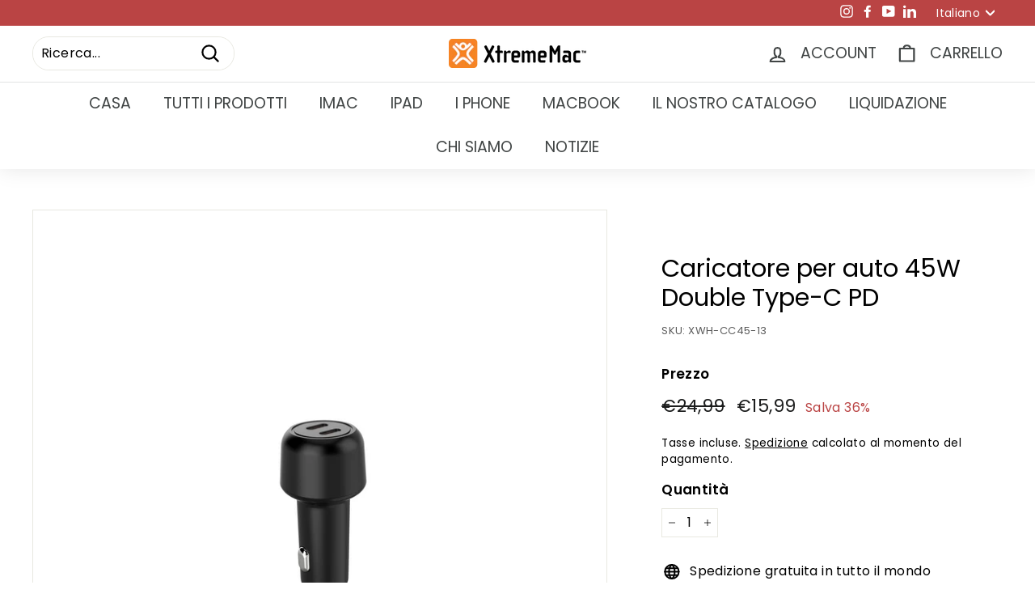

--- FILE ---
content_type: text/html; charset=utf-8
request_url: https://shop.xtrememac.com/it-us/products/45w-double-type-c-pd-car-charger
body_size: 47715
content:
<!doctype html>
<html class="no-js" lang="it" dir="ltr">
<head>


  <meta name="facebook-domain-verification" content="ozyutv4gobj38d9mq0y55z61tv4ycf" />
  <meta charset="utf-8">
  <meta http-equiv="X-UA-Compatible" content="IE=edge,chrome=1">
  <meta name="viewport" content="width=device-width,initial-scale=1">
  <meta name="theme-color" content="#313652">
  <link rel="canonical" href="https://shop.xtrememac.com/it-us/products/45w-double-type-c-pd-car-charger">
  <link rel="preload" as="style" href="//shop.xtrememac.com/cdn/shop/t/7/assets/theme.css?v=58528991488922344471765354973">
  <link rel="preload" as="script" href="//shop.xtrememac.com/cdn/shop/t/7/assets/theme.min.js?v=164568761314919534701623938282">
  <link rel="preconnect" href="https://cdn.shopify.com">
  <link rel="preconnect" href="https://fonts.shopifycdn.com">
  <link rel="dns-prefetch" href="https://productreviews.shopifycdn.com">
  <link rel="dns-prefetch" href="https://ajax.googleapis.com">
  <link rel="dns-prefetch" href="https://maps.googleapis.com">
  <link rel="dns-prefetch" href="https://maps.gstatic.com">

  <!-- Google Tag Manager -->
<script>(function(w,d,s,l,i){w[l]=w[l]||[];w[l].push({'gtm.start':
new Date().getTime(),event:'gtm.js'});var f=d.getElementsByTagName(s)[0],
j=d.createElement(s),dl=l!='dataLayer'?'&l='+l:'';j.async=true;j.src=
'https://www.googletagmanager.com/gtm.js?id='+i+dl;f.parentNode.insertBefore(j,f);
})(window,document,'script','dataLayer','GTM-WGMRSFXF');</script>
<!-- End Google Tag Manager -->
  
  <!-- Hotjar Tracking Code for https://shop.xtrememac.com/ -->
<script>
    (function(h,o,t,j,a,r){
        h.hj=h.hj||function(){(h.hj.q=h.hj.q||[]).push(arguments)};
        h._hjSettings={hjid:3721273,hjsv:6};
        a=o.getElementsByTagName('head')[0];
        r=o.createElement('script');r.async=1;
        r.src=t+h._hjSettings.hjid+j+h._hjSettings.hjsv;
        a.appendChild(r);
    })(window,document,'https://static.hotjar.com/c/hotjar-','.js?sv=');
</script><link rel="shortcut icon" href="//shop.xtrememac.com/cdn/shop/files/logo_vertical_favicon_32x32.png?v=1643125560" type="image/png" /><title>Elegante potenza: caricatore per auto XtremeMac Double PD
&ndash; Xtrememac
</title>
<meta name="description" content="Aggiorna la ricarica della tua auto con il caricatore da auto doppio PD 45W di XtremeMac. Perfetto per Samsung Galaxy S22/21/20, iPhone 12/23, iPad e altro ancora. Goditi una ricarica veloce e sicura in movimento."><meta property="og:site_name" content="Xtrememac">
  <meta property="og:url" content="https://shop.xtrememac.com/it-us/products/45w-double-type-c-pd-car-charger">
  <meta property="og:title" content="Caricatore per auto 45W Double Type-C PD">
  <meta property="og:type" content="product">
  <meta property="og:description" content="Aggiorna la ricarica della tua auto con il caricatore da auto doppio PD 45W di XtremeMac. Perfetto per Samsung Galaxy S22/21/20, iPhone 12/23, iPad e altro ancora. Goditi una ricarica veloce e sicura in movimento."><meta property="og:image" content="http://shop.xtrememac.com/cdn/shop/files/XWH-CC45-13_1.png?v=1702485026">
    <meta property="og:image:secure_url" content="https://shop.xtrememac.com/cdn/shop/files/XWH-CC45-13_1.png?v=1702485026">
    <meta property="og:image:width" content="3780">
    <meta property="og:image:height" content="2126"><meta name="twitter:site" content="@">
  <meta name="twitter:card" content="summary_large_image">
  <meta name="twitter:title" content="Caricatore per auto 45W Double Type-C PD">
  <meta name="twitter:description" content="Aggiorna la ricarica della tua auto con il caricatore da auto doppio PD 45W di XtremeMac. Perfetto per Samsung Galaxy S22/21/20, iPhone 12/23, iPad e altro ancora. Goditi una ricarica veloce e sicura in movimento.">
<style data-shopify>@font-face {
  font-family: Poppins;
  font-weight: 400;
  font-style: normal;
  font-display: swap;
  src: url("//shop.xtrememac.com/cdn/fonts/poppins/poppins_n4.0ba78fa5af9b0e1a374041b3ceaadf0a43b41362.woff2") format("woff2"),
       url("//shop.xtrememac.com/cdn/fonts/poppins/poppins_n4.214741a72ff2596839fc9760ee7a770386cf16ca.woff") format("woff");
}

  @font-face {
  font-family: Poppins;
  font-weight: 400;
  font-style: normal;
  font-display: swap;
  src: url("//shop.xtrememac.com/cdn/fonts/poppins/poppins_n4.0ba78fa5af9b0e1a374041b3ceaadf0a43b41362.woff2") format("woff2"),
       url("//shop.xtrememac.com/cdn/fonts/poppins/poppins_n4.214741a72ff2596839fc9760ee7a770386cf16ca.woff") format("woff");
}


  @font-face {
  font-family: Poppins;
  font-weight: 600;
  font-style: normal;
  font-display: swap;
  src: url("//shop.xtrememac.com/cdn/fonts/poppins/poppins_n6.aa29d4918bc243723d56b59572e18228ed0786f6.woff2") format("woff2"),
       url("//shop.xtrememac.com/cdn/fonts/poppins/poppins_n6.5f815d845fe073750885d5b7e619ee00e8111208.woff") format("woff");
}

  @font-face {
  font-family: Poppins;
  font-weight: 400;
  font-style: italic;
  font-display: swap;
  src: url("//shop.xtrememac.com/cdn/fonts/poppins/poppins_i4.846ad1e22474f856bd6b81ba4585a60799a9f5d2.woff2") format("woff2"),
       url("//shop.xtrememac.com/cdn/fonts/poppins/poppins_i4.56b43284e8b52fc64c1fd271f289a39e8477e9ec.woff") format("woff");
}

  @font-face {
  font-family: Poppins;
  font-weight: 600;
  font-style: italic;
  font-display: swap;
  src: url("//shop.xtrememac.com/cdn/fonts/poppins/poppins_i6.bb8044d6203f492888d626dafda3c2999253e8e9.woff2") format("woff2"),
       url("//shop.xtrememac.com/cdn/fonts/poppins/poppins_i6.e233dec1a61b1e7dead9f920159eda42280a02c3.woff") format("woff");
}

</style><link href="//shop.xtrememac.com/cdn/shop/t/7/assets/theme.css?v=58528991488922344471765354973" rel="stylesheet" type="text/css" media="all" />
  <link href="//shop.xtrememac.com/cdn/shop/t/7/assets/a2reviews-custom.css?v=96750357499336152931679396687" rel="stylesheet" type="text/css" media="all" />
<style data-shopify>:root {
    --typeHeaderPrimary: Poppins;
    --typeHeaderFallback: sans-serif;
    --typeHeaderSize: 36px;
    --typeHeaderWeight: 400;
    --typeHeaderLineHeight: 1.2;
    --typeHeaderSpacing: 0.0em;

    --typeBasePrimary:Poppins;
    --typeBaseFallback:sans-serif;
    --typeBaseSize: 16px;
    --typeBaseWeight: 400;
    --typeBaseSpacing: 0.025em;
    --typeBaseLineHeight: 1.5;

    --colorSmallImageBg: #ffffff;
    --colorSmallImageBgDark: #f7f7f7;
    --colorLargeImageBg: #e7e7e7;
    --colorLargeImageBgLight: #ffffff;

    --iconWeight: 5px;
    --iconLinecaps: round;

    
      --buttonRadius: 50px;
      --btnPadding: 11px 25px;
    

    
      --roundness: 20px;
    

    
      --gridThickness: 0px;
    

    --productTileMargin: 3%;
    --collectionTileMargin: 2%;

    --swatchSize: 40px;
  }

  @media screen and (max-width: 768px) {
    :root {
      --typeBaseSize: 14px;

      
        --roundness: 15px;
        --btnPadding: 9px 25px;
      
    }
  }</style><script>
    document.documentElement.className = document.documentElement.className.replace('no-js', 'js');

    window.theme = window.theme || {};
    theme.routes = {
      home: "/it-us",
      collections: "/it-us/collections",
      cart: "/it-us/cart.js",
      cartPage: "/it-us/cart",
      cartAdd: "/it-us/cart/add.js",
      cartChange: "/it-us/cart/change.js",
      search: "/it-us/search"
    };
    theme.strings = {
      soldOut: "Esaurito",
      unavailable: "Non Disponibile",
      stockLabel: "Soltanto [count] articoli in magazzino!",
      willNotShipUntil: "Non verrà spedito fino a quando [date]",
      willBeInStockAfter: "Sarà disponibile dopo [date]",
      waitingForStock: "Inventario in arrivo",
      savePrice: "Salva [saved_amount]",
      cartEmpty: "Il carrello è vuoto.",
      cartTermsConfirmation: "È necessario accettare i termini e le condizioni di vendita per effettuare il check-out",
      searchCollections: "Collezioni:",
      searchPages: "Pagine:",
      searchArticles: "Articoli:"
    };
    theme.settings = {
      dynamicVariantsEnable: true,
      dynamicVariantType: "button",
      cartType: "page",
      isCustomerTemplate: false,
      moneyFormat: "€{{amount_with_comma_separator}}",
      saveType: "percent",
      recentlyViewedEnabled: false,
      productImageSize: "natural",
      productImageCover: true,
      predictiveSearch: true,
      predictiveSearchType: "product",
      inventoryThreshold: 10,
      superScriptSetting: false,
      superScriptPrice: false,
      quickView: true,
      quickAdd: true,
      themeName: 'Expanse',
      themeVersion: "1.0.3"
    };
  </script>

  <script>window.performance && window.performance.mark && window.performance.mark('shopify.content_for_header.start');</script><meta name="google-site-verification" content="DJJR5Jsf6x4zcmOyyxIAXB0Au3gUHsSYjs8Xk9aD5Nc">
<meta id="shopify-digital-wallet" name="shopify-digital-wallet" content="/45660209307/digital_wallets/dialog">
<meta name="shopify-checkout-api-token" content="42849fc27009d5747c30de62cdcc8b66">
<meta id="in-context-paypal-metadata" data-shop-id="45660209307" data-venmo-supported="false" data-environment="production" data-locale="it_IT" data-paypal-v4="true" data-currency="EUR">
<link rel="alternate" hreflang="x-default" href="https://shop.xtrememac.com/products/45w-double-type-c-pd-car-charger">
<link rel="alternate" hreflang="de" href="https://shop.xtrememac.com/de/products/45w-double-type-c-pd-car-charger">
<link rel="alternate" hreflang="es" href="https://shop.xtrememac.com/es/products/45w-double-type-c-pd-car-charger">
<link rel="alternate" hreflang="it" href="https://shop.xtrememac.com/it/products/45w-double-type-c-pd-car-charger">
<link rel="alternate" hreflang="fr" href="https://shop.xtrememac.com/fr/products/45w-double-type-c-pd-car-charger">
<link rel="alternate" hreflang="en-US" href="https://shop.xtrememac.com/en-us/products/45w-double-type-c-pd-car-charger">
<link rel="alternate" hreflang="it-US" href="https://shop.xtrememac.com/it-us/products/45w-double-type-c-pd-car-charger">
<link rel="alternate" hreflang="fr-US" href="https://shop.xtrememac.com/fr-us/products/45w-double-type-c-pd-car-charger">
<link rel="alternate" type="application/json+oembed" href="https://shop.xtrememac.com/it-us/products/45w-double-type-c-pd-car-charger.oembed">
<script async="async" src="/checkouts/internal/preloads.js?locale=it-US"></script>
<script id="shopify-features" type="application/json">{"accessToken":"42849fc27009d5747c30de62cdcc8b66","betas":["rich-media-storefront-analytics"],"domain":"shop.xtrememac.com","predictiveSearch":true,"shopId":45660209307,"locale":"it"}</script>
<script>var Shopify = Shopify || {};
Shopify.shop = "xtrememac-trial.myshopify.com";
Shopify.locale = "it";
Shopify.currency = {"active":"EUR","rate":"1.0"};
Shopify.country = "US";
Shopify.theme = {"name":"Expanse","id":123073429673,"schema_name":"Expanse","schema_version":"1.0.3","theme_store_id":902,"role":"main"};
Shopify.theme.handle = "null";
Shopify.theme.style = {"id":null,"handle":null};
Shopify.cdnHost = "shop.xtrememac.com/cdn";
Shopify.routes = Shopify.routes || {};
Shopify.routes.root = "/it-us/";</script>
<script type="module">!function(o){(o.Shopify=o.Shopify||{}).modules=!0}(window);</script>
<script>!function(o){function n(){var o=[];function n(){o.push(Array.prototype.slice.apply(arguments))}return n.q=o,n}var t=o.Shopify=o.Shopify||{};t.loadFeatures=n(),t.autoloadFeatures=n()}(window);</script>
<script id="shop-js-analytics" type="application/json">{"pageType":"product"}</script>
<script defer="defer" async type="module" src="//shop.xtrememac.com/cdn/shopifycloud/shop-js/modules/v2/client.init-shop-cart-sync_DUUoBXg8.it.esm.js"></script>
<script defer="defer" async type="module" src="//shop.xtrememac.com/cdn/shopifycloud/shop-js/modules/v2/chunk.common_BenvYnUH.esm.js"></script>
<script type="module">
  await import("//shop.xtrememac.com/cdn/shopifycloud/shop-js/modules/v2/client.init-shop-cart-sync_DUUoBXg8.it.esm.js");
await import("//shop.xtrememac.com/cdn/shopifycloud/shop-js/modules/v2/chunk.common_BenvYnUH.esm.js");

  window.Shopify.SignInWithShop?.initShopCartSync?.({"fedCMEnabled":true,"windoidEnabled":true});

</script>
<script>(function() {
  var isLoaded = false;
  function asyncLoad() {
    if (isLoaded) return;
    isLoaded = true;
    var urls = ["https:\/\/tabs.tkdigital.dev\/scripts\/ne_smart_tabs_3a8174bf34221b04812afb8f827767cb.js?shop=xtrememac-trial.myshopify.com","https:\/\/s1-cdn.a2rev.com\/a2\/1.1.4\/js\/app.js?shop=xtrememac-trial.myshopify.com","\/\/cdn.shopify.com\/proxy\/cdce3ebd756d1446d5917575dbd720bd59d48b554b1c94c2025a2be8745485ec\/api.goaffpro.com\/loader.js?shop=xtrememac-trial.myshopify.com\u0026sp-cache-control=cHVibGljLCBtYXgtYWdlPTkwMA","https:\/\/trust.conversionbear.com\/script?app=trust_badge\u0026shop=xtrememac-trial.myshopify.com"];
    for (var i = 0; i < urls.length; i++) {
      var s = document.createElement('script');
      s.type = 'text/javascript';
      s.async = true;
      s.src = urls[i];
      var x = document.getElementsByTagName('script')[0];
      x.parentNode.insertBefore(s, x);
    }
  };
  if(window.attachEvent) {
    window.attachEvent('onload', asyncLoad);
  } else {
    window.addEventListener('load', asyncLoad, false);
  }
})();</script>
<script id="__st">var __st={"a":45660209307,"offset":3600,"reqid":"5be45792-60fe-4240-a31c-c754dece4133-1765583018","pageurl":"shop.xtrememac.com\/it-us\/products\/45w-double-type-c-pd-car-charger","u":"786df361813f","p":"product","rtyp":"product","rid":7631031926953};</script>
<script>window.ShopifyPaypalV4VisibilityTracking = true;</script>
<script id="captcha-bootstrap">!function(){'use strict';const t='contact',e='account',n='new_comment',o=[[t,t],['blogs',n],['comments',n],[t,'customer']],c=[[e,'customer_login'],[e,'guest_login'],[e,'recover_customer_password'],[e,'create_customer']],r=t=>t.map((([t,e])=>`form[action*='/${t}']:not([data-nocaptcha='true']) input[name='form_type'][value='${e}']`)).join(','),a=t=>()=>t?[...document.querySelectorAll(t)].map((t=>t.form)):[];function s(){const t=[...o],e=r(t);return a(e)}const i='password',u='form_key',d=['recaptcha-v3-token','g-recaptcha-response','h-captcha-response',i],f=()=>{try{return window.sessionStorage}catch{return}},m='__shopify_v',_=t=>t.elements[u];function p(t,e,n=!1){try{const o=window.sessionStorage,c=JSON.parse(o.getItem(e)),{data:r}=function(t){const{data:e,action:n}=t;return t[m]||n?{data:e,action:n}:{data:t,action:n}}(c);for(const[e,n]of Object.entries(r))t.elements[e]&&(t.elements[e].value=n);n&&o.removeItem(e)}catch(o){console.error('form repopulation failed',{error:o})}}const l='form_type',E='cptcha';function T(t){t.dataset[E]=!0}const w=window,h=w.document,L='Shopify',v='ce_forms',y='captcha';let A=!1;((t,e)=>{const n=(g='f06e6c50-85a8-45c8-87d0-21a2b65856fe',I='https://cdn.shopify.com/shopifycloud/storefront-forms-hcaptcha/ce_storefront_forms_captcha_hcaptcha.v1.5.2.iife.js',D={infoText:'Protetto da hCaptcha',privacyText:'Privacy',termsText:'Termini'},(t,e,n)=>{const o=w[L][v],c=o.bindForm;if(c)return c(t,g,e,D).then(n);var r;o.q.push([[t,g,e,D],n]),r=I,A||(h.body.append(Object.assign(h.createElement('script'),{id:'captcha-provider',async:!0,src:r})),A=!0)});var g,I,D;w[L]=w[L]||{},w[L][v]=w[L][v]||{},w[L][v].q=[],w[L][y]=w[L][y]||{},w[L][y].protect=function(t,e){n(t,void 0,e),T(t)},Object.freeze(w[L][y]),function(t,e,n,w,h,L){const[v,y,A,g]=function(t,e,n){const i=e?o:[],u=t?c:[],d=[...i,...u],f=r(d),m=r(i),_=r(d.filter((([t,e])=>n.includes(e))));return[a(f),a(m),a(_),s()]}(w,h,L),I=t=>{const e=t.target;return e instanceof HTMLFormElement?e:e&&e.form},D=t=>v().includes(t);t.addEventListener('submit',(t=>{const e=I(t);if(!e)return;const n=D(e)&&!e.dataset.hcaptchaBound&&!e.dataset.recaptchaBound,o=_(e),c=g().includes(e)&&(!o||!o.value);(n||c)&&t.preventDefault(),c&&!n&&(function(t){try{if(!f())return;!function(t){const e=f();if(!e)return;const n=_(t);if(!n)return;const o=n.value;o&&e.removeItem(o)}(t);const e=Array.from(Array(32),(()=>Math.random().toString(36)[2])).join('');!function(t,e){_(t)||t.append(Object.assign(document.createElement('input'),{type:'hidden',name:u})),t.elements[u].value=e}(t,e),function(t,e){const n=f();if(!n)return;const o=[...t.querySelectorAll(`input[type='${i}']`)].map((({name:t})=>t)),c=[...d,...o],r={};for(const[a,s]of new FormData(t).entries())c.includes(a)||(r[a]=s);n.setItem(e,JSON.stringify({[m]:1,action:t.action,data:r}))}(t,e)}catch(e){console.error('failed to persist form',e)}}(e),e.submit())}));const S=(t,e)=>{t&&!t.dataset[E]&&(n(t,e.some((e=>e===t))),T(t))};for(const o of['focusin','change'])t.addEventListener(o,(t=>{const e=I(t);D(e)&&S(e,y())}));const B=e.get('form_key'),M=e.get(l),P=B&&M;t.addEventListener('DOMContentLoaded',(()=>{const t=y();if(P)for(const e of t)e.elements[l].value===M&&p(e,B);[...new Set([...A(),...v().filter((t=>'true'===t.dataset.shopifyCaptcha))])].forEach((e=>S(e,t)))}))}(h,new URLSearchParams(w.location.search),n,t,e,['guest_login'])})(!0,!0)}();</script>
<script integrity="sha256-52AcMU7V7pcBOXWImdc/TAGTFKeNjmkeM1Pvks/DTgc=" data-source-attribution="shopify.loadfeatures" defer="defer" src="//shop.xtrememac.com/cdn/shopifycloud/storefront/assets/storefront/load_feature-81c60534.js" crossorigin="anonymous"></script>
<script data-source-attribution="shopify.dynamic_checkout.dynamic.init">var Shopify=Shopify||{};Shopify.PaymentButton=Shopify.PaymentButton||{isStorefrontPortableWallets:!0,init:function(){window.Shopify.PaymentButton.init=function(){};var t=document.createElement("script");t.src="https://shop.xtrememac.com/cdn/shopifycloud/portable-wallets/latest/portable-wallets.it.js",t.type="module",document.head.appendChild(t)}};
</script>
<script data-source-attribution="shopify.dynamic_checkout.buyer_consent">
  function portableWalletsHideBuyerConsent(e){var t=document.getElementById("shopify-buyer-consent"),n=document.getElementById("shopify-subscription-policy-button");t&&n&&(t.classList.add("hidden"),t.setAttribute("aria-hidden","true"),n.removeEventListener("click",e))}function portableWalletsShowBuyerConsent(e){var t=document.getElementById("shopify-buyer-consent"),n=document.getElementById("shopify-subscription-policy-button");t&&n&&(t.classList.remove("hidden"),t.removeAttribute("aria-hidden"),n.addEventListener("click",e))}window.Shopify?.PaymentButton&&(window.Shopify.PaymentButton.hideBuyerConsent=portableWalletsHideBuyerConsent,window.Shopify.PaymentButton.showBuyerConsent=portableWalletsShowBuyerConsent);
</script>
<script>
  function portableWalletsCleanup(e){e&&e.src&&console.error("Failed to load portable wallets script "+e.src);var t=document.querySelectorAll("shopify-accelerated-checkout .shopify-payment-button__skeleton, shopify-accelerated-checkout-cart .wallet-cart-button__skeleton"),e=document.getElementById("shopify-buyer-consent");for(let e=0;e<t.length;e++)t[e].remove();e&&e.remove()}function portableWalletsNotLoadedAsModule(e){e instanceof ErrorEvent&&"string"==typeof e.message&&e.message.includes("import.meta")&&"string"==typeof e.filename&&e.filename.includes("portable-wallets")&&(window.removeEventListener("error",portableWalletsNotLoadedAsModule),window.Shopify.PaymentButton.failedToLoad=e,"loading"===document.readyState?document.addEventListener("DOMContentLoaded",window.Shopify.PaymentButton.init):window.Shopify.PaymentButton.init())}window.addEventListener("error",portableWalletsNotLoadedAsModule);
</script>

<script type="module" src="https://shop.xtrememac.com/cdn/shopifycloud/portable-wallets/latest/portable-wallets.it.js" onError="portableWalletsCleanup(this)" crossorigin="anonymous"></script>
<script nomodule>
  document.addEventListener("DOMContentLoaded", portableWalletsCleanup);
</script>

<script id='scb4127' type='text/javascript' async='' src='https://shop.xtrememac.com/cdn/shopifycloud/privacy-banner/storefront-banner.js'></script><link id="shopify-accelerated-checkout-styles" rel="stylesheet" media="screen" href="https://shop.xtrememac.com/cdn/shopifycloud/portable-wallets/latest/accelerated-checkout-backwards-compat.css" crossorigin="anonymous">
<style id="shopify-accelerated-checkout-cart">
        #shopify-buyer-consent {
  margin-top: 1em;
  display: inline-block;
  width: 100%;
}

#shopify-buyer-consent.hidden {
  display: none;
}

#shopify-subscription-policy-button {
  background: none;
  border: none;
  padding: 0;
  text-decoration: underline;
  font-size: inherit;
  cursor: pointer;
}

#shopify-subscription-policy-button::before {
  box-shadow: none;
}

      </style>

<script>window.performance && window.performance.mark && window.performance.mark('shopify.content_for_header.end');</script>

  <script src="//shop.xtrememac.com/cdn/shop/t/7/assets/vendor-scripts-v0.js" defer="defer"></script>
  <script src="//shop.xtrememac.com/cdn/shop/t/7/assets/theme.min.js?v=164568761314919534701623938282" defer="defer"></script>
    <script>
    
      
    window.ufeStore = {
      collections: [622759969115,622641774939,622760460635,221849485467,622542422363,661337178459,221852598427],
      tags: ''.split(','),
      selectedVariantId: 42674091131049,
      moneyFormat: "€{{amount_with_comma_separator}}",
      moneyFormatWithCurrency: "€{{amount_with_comma_separator}} EUR",
      currency: "EUR",
      customerId: null,
      productAvailable: true,
      productMapping: []
    }
    
    
      window.ufeStore.cartTotal = 0;
      
    
    
    
    window.isUfeInstalled = false;
    function ufeScriptLoader(scriptUrl) {
        var element = document.createElement('script');
        element.src = scriptUrl;
        element.type = 'text/javascript';
        document.getElementsByTagName('head')[0].appendChild(element);
    }
    if(window.isUfeInstalled) console.log('%c UFE: Funnel Engines ⚡️ Full Throttle  🦾😎!', 'font-weight: bold; letter-spacing: 2px; font-family: system-ui, -apple-system, BlinkMacSystemFont, "Segoe UI", "Roboto", "Oxygen", "Ubuntu", Arial, sans-serif;font-size: 20px;color: rgb(25, 124, 255); text-shadow: 2px 2px 0 rgb(62, 246, 255)');
    if(!('noModule' in HTMLScriptElement.prototype) && window.isUfeInstalled) {
        ufeScriptLoader('https://ufe.helixo.co/scripts/sdk.es5.min.js');
        console.log('UFE: ES5 Script Loading');
    }
    </script>
    
    
    <link rel="dns-prefetch" href="https://cdn.secomapp.com/">
<link rel="dns-prefetch" href="https://ajax.googleapis.com/">
<link rel="dns-prefetch" href="https://cdnjs.cloudflare.com/">
<link rel="preload" as="stylesheet" href="//shop.xtrememac.com/cdn/shop/t/7/assets/sca-pp.css?v=178374312540912810101644936720">

<link rel="stylesheet" href="//shop.xtrememac.com/cdn/shop/t/7/assets/sca-pp.css?v=178374312540912810101644936720">
 <script>
  
  SCAPPShop = {};
    
  </script> 




<script type="text/javascript">var A2_Reviews_Shopify = { template: "product", domain:"shop.xtrememac.com", loading_url:"https://static.a2rev.com/icons/loading-orange.svg", settings:{"script_options":false,"total_widget_display_on":["index","collection","product"],"observer_active":false,"loadInHead":false,"star_style":"awesome","star_solid":"\u003csvg style=\"color:#ffc700;fill:#ffc700;\" aria-hidden=\"true\" focusable=\"false\" data-prefix=\"fas\" data-icon=\"star\" class=\"svg-inline--fa fa-star fa-w-18\" role=\"img\" xmlns=\"http:\/\/www.w3.org\/2000\/svg\" viewBox=\"0 0 576 512\"\u003e\u003cpath fill=\"currentColor\" d=\"M259.3 17.8L194 150.2 47.9 171.5c-26.2 3.8-36.7 36.1-17.7 54.6l105.7 103-25 145.5c-4.5 26.3 23.2 46 46.4 33.7L288 439.6l130.7 68.7c23.2 12.2 50.9-7.4 46.4-33.7l-25-145.5 105.7-103c19-18.5 8.5-50.8-17.7-54.6L382 150.2 316.7 17.8c-11.7-23.6-45.6-23.9-57.4 0z\"\u003e\u003c\/path\u003e\u003c\/svg\u003e","star_regular":"\u003csvg style=\"color:#c4c4c4;fill:#c4c4c4;\" aria-hidden=\"true\" focusable=\"false\" data-prefix=\"far\" data-icon=\"star\" class=\"svg-inline--fa fa-star fa-w-18\" role=\"img\" xmlns=\"http:\/\/www.w3.org\/2000\/svg\" viewBox=\"0 0 576 512\"\u003e\u003cpath fill=\"currentColor\" d=\"M528.1 171.5L382 150.2 316.7 17.8c-11.7-23.6-45.6-23.9-57.4 0L194 150.2 47.9 171.5c-26.2 3.8-36.7 36.1-17.7 54.6l105.7 103-25 145.5c-4.5 26.3 23.2 46 46.4 33.7L288 439.6l130.7 68.7c23.2 12.2 50.9-7.4 46.4-33.7l-25-145.5 105.7-103c19-18.5 8.5-50.8-17.7-54.6zM388.6 312.3l23.7 138.4L288 385.4l-124.3 65.3 23.7-138.4-100.6-98 139-20.2 62.2-126 62.2 126 139 20.2-100.6 98z\"\u003e\u003c\/path\u003e\u003c\/svg\u003e","star_size":16,"star_on_color":"#ffc700","star_off_color":"#c4c4c4","qa_enabled":true,"lang":"it","show_zero_count":true,"show_total_ratings":true,"enable_bracket":true,"languages":{"default":"it","reviews":[],"QA":[],"common":[]}}, observer_active:false}</script>

<!-- BEGIN app block: shopify://apps/timesact-pre-order/blocks/app-embed/bf6c109b-79b5-457c-8752-0e5e9e9676e7 -->
<!-- END app block --><script src="https://cdn.shopify.com/extensions/3ee93129-d11c-4adb-8a29-0c9bec8a2202/preorder-notify-me-timesact-17/assets/timesact.js" type="text/javascript" defer="defer"></script>
<link href="https://cdn.shopify.com/extensions/3ee93129-d11c-4adb-8a29-0c9bec8a2202/preorder-notify-me-timesact-17/assets/timesact.css" rel="stylesheet" type="text/css" media="all">
<script src="https://cdn.shopify.com/extensions/019b0c68-1a59-7082-a7f8-65bc5346aaa1/tms-prod-141/assets/tms-translator.min.js" type="text/javascript" defer="defer"></script>
<link href="https://monorail-edge.shopifysvc.com" rel="dns-prefetch">
<script>(function(){if ("sendBeacon" in navigator && "performance" in window) {try {var session_token_from_headers = performance.getEntriesByType('navigation')[0].serverTiming.find(x => x.name == '_s').description;} catch {var session_token_from_headers = undefined;}var session_cookie_matches = document.cookie.match(/_shopify_s=([^;]*)/);var session_token_from_cookie = session_cookie_matches && session_cookie_matches.length === 2 ? session_cookie_matches[1] : "";var session_token = session_token_from_headers || session_token_from_cookie || "";function handle_abandonment_event(e) {var entries = performance.getEntries().filter(function(entry) {return /monorail-edge.shopifysvc.com/.test(entry.name);});if (!window.abandonment_tracked && entries.length === 0) {window.abandonment_tracked = true;var currentMs = Date.now();var navigation_start = performance.timing.navigationStart;var payload = {shop_id: 45660209307,url: window.location.href,navigation_start,duration: currentMs - navigation_start,session_token,page_type: "product"};window.navigator.sendBeacon("https://monorail-edge.shopifysvc.com/v1/produce", JSON.stringify({schema_id: "online_store_buyer_site_abandonment/1.1",payload: payload,metadata: {event_created_at_ms: currentMs,event_sent_at_ms: currentMs}}));}}window.addEventListener('pagehide', handle_abandonment_event);}}());</script>
<script id="web-pixels-manager-setup">(function e(e,d,r,n,o){if(void 0===o&&(o={}),!Boolean(null===(a=null===(i=window.Shopify)||void 0===i?void 0:i.analytics)||void 0===a?void 0:a.replayQueue)){var i,a;window.Shopify=window.Shopify||{};var t=window.Shopify;t.analytics=t.analytics||{};var s=t.analytics;s.replayQueue=[],s.publish=function(e,d,r){return s.replayQueue.push([e,d,r]),!0};try{self.performance.mark("wpm:start")}catch(e){}var l=function(){var e={modern:/Edge?\/(1{2}[4-9]|1[2-9]\d|[2-9]\d{2}|\d{4,})\.\d+(\.\d+|)|Firefox\/(1{2}[4-9]|1[2-9]\d|[2-9]\d{2}|\d{4,})\.\d+(\.\d+|)|Chrom(ium|e)\/(9{2}|\d{3,})\.\d+(\.\d+|)|(Maci|X1{2}).+ Version\/(15\.\d+|(1[6-9]|[2-9]\d|\d{3,})\.\d+)([,.]\d+|)( \(\w+\)|)( Mobile\/\w+|) Safari\/|Chrome.+OPR\/(9{2}|\d{3,})\.\d+\.\d+|(CPU[ +]OS|iPhone[ +]OS|CPU[ +]iPhone|CPU IPhone OS|CPU iPad OS)[ +]+(15[._]\d+|(1[6-9]|[2-9]\d|\d{3,})[._]\d+)([._]\d+|)|Android:?[ /-](13[3-9]|1[4-9]\d|[2-9]\d{2}|\d{4,})(\.\d+|)(\.\d+|)|Android.+Firefox\/(13[5-9]|1[4-9]\d|[2-9]\d{2}|\d{4,})\.\d+(\.\d+|)|Android.+Chrom(ium|e)\/(13[3-9]|1[4-9]\d|[2-9]\d{2}|\d{4,})\.\d+(\.\d+|)|SamsungBrowser\/([2-9]\d|\d{3,})\.\d+/,legacy:/Edge?\/(1[6-9]|[2-9]\d|\d{3,})\.\d+(\.\d+|)|Firefox\/(5[4-9]|[6-9]\d|\d{3,})\.\d+(\.\d+|)|Chrom(ium|e)\/(5[1-9]|[6-9]\d|\d{3,})\.\d+(\.\d+|)([\d.]+$|.*Safari\/(?![\d.]+ Edge\/[\d.]+$))|(Maci|X1{2}).+ Version\/(10\.\d+|(1[1-9]|[2-9]\d|\d{3,})\.\d+)([,.]\d+|)( \(\w+\)|)( Mobile\/\w+|) Safari\/|Chrome.+OPR\/(3[89]|[4-9]\d|\d{3,})\.\d+\.\d+|(CPU[ +]OS|iPhone[ +]OS|CPU[ +]iPhone|CPU IPhone OS|CPU iPad OS)[ +]+(10[._]\d+|(1[1-9]|[2-9]\d|\d{3,})[._]\d+)([._]\d+|)|Android:?[ /-](13[3-9]|1[4-9]\d|[2-9]\d{2}|\d{4,})(\.\d+|)(\.\d+|)|Mobile Safari.+OPR\/([89]\d|\d{3,})\.\d+\.\d+|Android.+Firefox\/(13[5-9]|1[4-9]\d|[2-9]\d{2}|\d{4,})\.\d+(\.\d+|)|Android.+Chrom(ium|e)\/(13[3-9]|1[4-9]\d|[2-9]\d{2}|\d{4,})\.\d+(\.\d+|)|Android.+(UC? ?Browser|UCWEB|U3)[ /]?(15\.([5-9]|\d{2,})|(1[6-9]|[2-9]\d|\d{3,})\.\d+)\.\d+|SamsungBrowser\/(5\.\d+|([6-9]|\d{2,})\.\d+)|Android.+MQ{2}Browser\/(14(\.(9|\d{2,})|)|(1[5-9]|[2-9]\d|\d{3,})(\.\d+|))(\.\d+|)|K[Aa][Ii]OS\/(3\.\d+|([4-9]|\d{2,})\.\d+)(\.\d+|)/},d=e.modern,r=e.legacy,n=navigator.userAgent;return n.match(d)?"modern":n.match(r)?"legacy":"unknown"}(),u="modern"===l?"modern":"legacy",c=(null!=n?n:{modern:"",legacy:""})[u],f=function(e){return[e.baseUrl,"/wpm","/b",e.hashVersion,"modern"===e.buildTarget?"m":"l",".js"].join("")}({baseUrl:d,hashVersion:r,buildTarget:u}),m=function(e){var d=e.version,r=e.bundleTarget,n=e.surface,o=e.pageUrl,i=e.monorailEndpoint;return{emit:function(e){var a=e.status,t=e.errorMsg,s=(new Date).getTime(),l=JSON.stringify({metadata:{event_sent_at_ms:s},events:[{schema_id:"web_pixels_manager_load/3.1",payload:{version:d,bundle_target:r,page_url:o,status:a,surface:n,error_msg:t},metadata:{event_created_at_ms:s}}]});if(!i)return console&&console.warn&&console.warn("[Web Pixels Manager] No Monorail endpoint provided, skipping logging."),!1;try{return self.navigator.sendBeacon.bind(self.navigator)(i,l)}catch(e){}var u=new XMLHttpRequest;try{return u.open("POST",i,!0),u.setRequestHeader("Content-Type","text/plain"),u.send(l),!0}catch(e){return console&&console.warn&&console.warn("[Web Pixels Manager] Got an unhandled error while logging to Monorail."),!1}}}}({version:r,bundleTarget:l,surface:e.surface,pageUrl:self.location.href,monorailEndpoint:e.monorailEndpoint});try{o.browserTarget=l,function(e){var d=e.src,r=e.async,n=void 0===r||r,o=e.onload,i=e.onerror,a=e.sri,t=e.scriptDataAttributes,s=void 0===t?{}:t,l=document.createElement("script"),u=document.querySelector("head"),c=document.querySelector("body");if(l.async=n,l.src=d,a&&(l.integrity=a,l.crossOrigin="anonymous"),s)for(var f in s)if(Object.prototype.hasOwnProperty.call(s,f))try{l.dataset[f]=s[f]}catch(e){}if(o&&l.addEventListener("load",o),i&&l.addEventListener("error",i),u)u.appendChild(l);else{if(!c)throw new Error("Did not find a head or body element to append the script");c.appendChild(l)}}({src:f,async:!0,onload:function(){if(!function(){var e,d;return Boolean(null===(d=null===(e=window.Shopify)||void 0===e?void 0:e.analytics)||void 0===d?void 0:d.initialized)}()){var d=window.webPixelsManager.init(e)||void 0;if(d){var r=window.Shopify.analytics;r.replayQueue.forEach((function(e){var r=e[0],n=e[1],o=e[2];d.publishCustomEvent(r,n,o)})),r.replayQueue=[],r.publish=d.publishCustomEvent,r.visitor=d.visitor,r.initialized=!0}}},onerror:function(){return m.emit({status:"failed",errorMsg:"".concat(f," has failed to load")})},sri:function(e){var d=/^sha384-[A-Za-z0-9+/=]+$/;return"string"==typeof e&&d.test(e)}(c)?c:"",scriptDataAttributes:o}),m.emit({status:"loading"})}catch(e){m.emit({status:"failed",errorMsg:(null==e?void 0:e.message)||"Unknown error"})}}})({shopId: 45660209307,storefrontBaseUrl: "https://shop.xtrememac.com",extensionsBaseUrl: "https://extensions.shopifycdn.com/cdn/shopifycloud/web-pixels-manager",monorailEndpoint: "https://monorail-edge.shopifysvc.com/unstable/produce_batch",surface: "storefront-renderer",enabledBetaFlags: ["2dca8a86"],webPixelsConfigList: [{"id":"2828960091","configuration":"{\"shopID\": \"68634\"}","eventPayloadVersion":"v1","runtimeContext":"STRICT","scriptVersion":"d22b5691c62682d22357c5bcbea63a2b","type":"APP","apiClientId":3780451,"privacyPurposes":["ANALYTICS","MARKETING","SALE_OF_DATA"],"dataSharingAdjustments":{"protectedCustomerApprovalScopes":["read_customer_email","read_customer_name","read_customer_personal_data","read_customer_phone"]}},{"id":"1195901275","configuration":"{\"config\":\"{\\\"pixel_id\\\":\\\"G-3RL7GMF9HR\\\",\\\"target_country\\\":\\\"FR\\\",\\\"gtag_events\\\":[{\\\"type\\\":\\\"search\\\",\\\"action_label\\\":[\\\"G-3RL7GMF9HR\\\",\\\"AW-16776862121\\\/jl4CCKe3o-oZEKmz6r8-\\\"]},{\\\"type\\\":\\\"begin_checkout\\\",\\\"action_label\\\":[\\\"G-3RL7GMF9HR\\\",\\\"AW-16776862121\\\/hoKgCK23o-oZEKmz6r8-\\\"]},{\\\"type\\\":\\\"view_item\\\",\\\"action_label\\\":[\\\"G-3RL7GMF9HR\\\",\\\"AW-16776862121\\\/Qk0SCKS3o-oZEKmz6r8-\\\",\\\"MC-BFH1VWJ7TZ\\\"]},{\\\"type\\\":\\\"purchase\\\",\\\"action_label\\\":[\\\"G-3RL7GMF9HR\\\",\\\"AW-16776862121\\\/T3c5CJ63o-oZEKmz6r8-\\\",\\\"MC-BFH1VWJ7TZ\\\"]},{\\\"type\\\":\\\"page_view\\\",\\\"action_label\\\":[\\\"G-3RL7GMF9HR\\\",\\\"AW-16776862121\\\/C1UNCKG3o-oZEKmz6r8-\\\",\\\"MC-BFH1VWJ7TZ\\\"]},{\\\"type\\\":\\\"add_payment_info\\\",\\\"action_label\\\":[\\\"G-3RL7GMF9HR\\\",\\\"AW-16776862121\\\/bWgoCLC3o-oZEKmz6r8-\\\"]},{\\\"type\\\":\\\"add_to_cart\\\",\\\"action_label\\\":[\\\"G-3RL7GMF9HR\\\",\\\"AW-16776862121\\\/7eTqCKq3o-oZEKmz6r8-\\\"]}],\\\"enable_monitoring_mode\\\":false}\"}","eventPayloadVersion":"v1","runtimeContext":"OPEN","scriptVersion":"b2a88bafab3e21179ed38636efcd8a93","type":"APP","apiClientId":1780363,"privacyPurposes":[],"dataSharingAdjustments":{"protectedCustomerApprovalScopes":["read_customer_address","read_customer_email","read_customer_name","read_customer_personal_data","read_customer_phone"]}},{"id":"827883867","configuration":"{\"shop\":\"xtrememac-trial.myshopify.com\",\"cookie_duration\":\"604800\"}","eventPayloadVersion":"v1","runtimeContext":"STRICT","scriptVersion":"a2e7513c3708f34b1f617d7ce88f9697","type":"APP","apiClientId":2744533,"privacyPurposes":["ANALYTICS","MARKETING"],"dataSharingAdjustments":{"protectedCustomerApprovalScopes":["read_customer_address","read_customer_email","read_customer_name","read_customer_personal_data","read_customer_phone"]}},{"id":"388366683","configuration":"{\"pixel_id\":\"601551240431250\",\"pixel_type\":\"facebook_pixel\",\"metaapp_system_user_token\":\"-\"}","eventPayloadVersion":"v1","runtimeContext":"OPEN","scriptVersion":"ca16bc87fe92b6042fbaa3acc2fbdaa6","type":"APP","apiClientId":2329312,"privacyPurposes":["ANALYTICS","MARKETING","SALE_OF_DATA"],"dataSharingAdjustments":{"protectedCustomerApprovalScopes":["read_customer_address","read_customer_email","read_customer_name","read_customer_personal_data","read_customer_phone"]}},{"id":"210501979","eventPayloadVersion":"v1","runtimeContext":"LAX","scriptVersion":"1","type":"CUSTOM","privacyPurposes":["ANALYTICS"],"name":"Google Analytics tag (migrated)"},{"id":"shopify-app-pixel","configuration":"{}","eventPayloadVersion":"v1","runtimeContext":"STRICT","scriptVersion":"0450","apiClientId":"shopify-pixel","type":"APP","privacyPurposes":["ANALYTICS","MARKETING"]},{"id":"shopify-custom-pixel","eventPayloadVersion":"v1","runtimeContext":"LAX","scriptVersion":"0450","apiClientId":"shopify-pixel","type":"CUSTOM","privacyPurposes":["ANALYTICS","MARKETING"]}],isMerchantRequest: false,initData: {"shop":{"name":"Xtrememac","paymentSettings":{"currencyCode":"EUR"},"myshopifyDomain":"xtrememac-trial.myshopify.com","countryCode":"LU","storefrontUrl":"https:\/\/shop.xtrememac.com\/it-us"},"customer":null,"cart":null,"checkout":null,"productVariants":[{"price":{"amount":15.99,"currencyCode":"EUR"},"product":{"title":"Caricatore per auto 45W Double Type-C PD","vendor":"Xtrememac","id":"7631031926953","untranslatedTitle":"Caricatore per auto 45W Double Type-C PD","url":"\/it-us\/products\/45w-double-type-c-pd-car-charger","type":"Accessori per elettronica"},"id":"42674091131049","image":{"src":"\/\/shop.xtrememac.com\/cdn\/shop\/files\/XWH-CC45-13_1.png?v=1702485026"},"sku":"XWH-CC45-13","title":"Default Title","untranslatedTitle":"Default Title"}],"purchasingCompany":null},},"https://shop.xtrememac.com/cdn","ae1676cfwd2530674p4253c800m34e853cb",{"modern":"","legacy":""},{"shopId":"45660209307","storefrontBaseUrl":"https:\/\/shop.xtrememac.com","extensionBaseUrl":"https:\/\/extensions.shopifycdn.com\/cdn\/shopifycloud\/web-pixels-manager","surface":"storefront-renderer","enabledBetaFlags":"[\"2dca8a86\"]","isMerchantRequest":"false","hashVersion":"ae1676cfwd2530674p4253c800m34e853cb","publish":"custom","events":"[[\"page_viewed\",{}],[\"product_viewed\",{\"productVariant\":{\"price\":{\"amount\":15.99,\"currencyCode\":\"EUR\"},\"product\":{\"title\":\"Caricatore per auto 45W Double Type-C PD\",\"vendor\":\"Xtrememac\",\"id\":\"7631031926953\",\"untranslatedTitle\":\"Caricatore per auto 45W Double Type-C PD\",\"url\":\"\/it-us\/products\/45w-double-type-c-pd-car-charger\",\"type\":\"Accessori per elettronica\"},\"id\":\"42674091131049\",\"image\":{\"src\":\"\/\/shop.xtrememac.com\/cdn\/shop\/files\/XWH-CC45-13_1.png?v=1702485026\"},\"sku\":\"XWH-CC45-13\",\"title\":\"Default Title\",\"untranslatedTitle\":\"Default Title\"}}]]"});</script><script>
  window.ShopifyAnalytics = window.ShopifyAnalytics || {};
  window.ShopifyAnalytics.meta = window.ShopifyAnalytics.meta || {};
  window.ShopifyAnalytics.meta.currency = 'EUR';
  var meta = {"product":{"id":7631031926953,"gid":"gid:\/\/shopify\/Product\/7631031926953","vendor":"Xtrememac","type":"Accessori per elettronica","variants":[{"id":42674091131049,"price":1599,"name":"Caricatore per auto 45W Double Type-C PD","public_title":null,"sku":"XWH-CC45-13"}],"remote":false},"page":{"pageType":"product","resourceType":"product","resourceId":7631031926953}};
  for (var attr in meta) {
    window.ShopifyAnalytics.meta[attr] = meta[attr];
  }
</script>
<script class="analytics">
  (function () {
    var customDocumentWrite = function(content) {
      var jquery = null;

      if (window.jQuery) {
        jquery = window.jQuery;
      } else if (window.Checkout && window.Checkout.$) {
        jquery = window.Checkout.$;
      }

      if (jquery) {
        jquery('body').append(content);
      }
    };

    var hasLoggedConversion = function(token) {
      if (token) {
        return document.cookie.indexOf('loggedConversion=' + token) !== -1;
      }
      return false;
    }

    var setCookieIfConversion = function(token) {
      if (token) {
        var twoMonthsFromNow = new Date(Date.now());
        twoMonthsFromNow.setMonth(twoMonthsFromNow.getMonth() + 2);

        document.cookie = 'loggedConversion=' + token + '; expires=' + twoMonthsFromNow;
      }
    }

    var trekkie = window.ShopifyAnalytics.lib = window.trekkie = window.trekkie || [];
    if (trekkie.integrations) {
      return;
    }
    trekkie.methods = [
      'identify',
      'page',
      'ready',
      'track',
      'trackForm',
      'trackLink'
    ];
    trekkie.factory = function(method) {
      return function() {
        var args = Array.prototype.slice.call(arguments);
        args.unshift(method);
        trekkie.push(args);
        return trekkie;
      };
    };
    for (var i = 0; i < trekkie.methods.length; i++) {
      var key = trekkie.methods[i];
      trekkie[key] = trekkie.factory(key);
    }
    trekkie.load = function(config) {
      trekkie.config = config || {};
      trekkie.config.initialDocumentCookie = document.cookie;
      var first = document.getElementsByTagName('script')[0];
      var script = document.createElement('script');
      script.type = 'text/javascript';
      script.onerror = function(e) {
        var scriptFallback = document.createElement('script');
        scriptFallback.type = 'text/javascript';
        scriptFallback.onerror = function(error) {
                var Monorail = {
      produce: function produce(monorailDomain, schemaId, payload) {
        var currentMs = new Date().getTime();
        var event = {
          schema_id: schemaId,
          payload: payload,
          metadata: {
            event_created_at_ms: currentMs,
            event_sent_at_ms: currentMs
          }
        };
        return Monorail.sendRequest("https://" + monorailDomain + "/v1/produce", JSON.stringify(event));
      },
      sendRequest: function sendRequest(endpointUrl, payload) {
        // Try the sendBeacon API
        if (window && window.navigator && typeof window.navigator.sendBeacon === 'function' && typeof window.Blob === 'function' && !Monorail.isIos12()) {
          var blobData = new window.Blob([payload], {
            type: 'text/plain'
          });

          if (window.navigator.sendBeacon(endpointUrl, blobData)) {
            return true;
          } // sendBeacon was not successful

        } // XHR beacon

        var xhr = new XMLHttpRequest();

        try {
          xhr.open('POST', endpointUrl);
          xhr.setRequestHeader('Content-Type', 'text/plain');
          xhr.send(payload);
        } catch (e) {
          console.log(e);
        }

        return false;
      },
      isIos12: function isIos12() {
        return window.navigator.userAgent.lastIndexOf('iPhone; CPU iPhone OS 12_') !== -1 || window.navigator.userAgent.lastIndexOf('iPad; CPU OS 12_') !== -1;
      }
    };
    Monorail.produce('monorail-edge.shopifysvc.com',
      'trekkie_storefront_load_errors/1.1',
      {shop_id: 45660209307,
      theme_id: 123073429673,
      app_name: "storefront",
      context_url: window.location.href,
      source_url: "//shop.xtrememac.com/cdn/s/trekkie.storefront.1a0636ab3186d698599065cb6ce9903ebacdd71a.min.js"});

        };
        scriptFallback.async = true;
        scriptFallback.src = '//shop.xtrememac.com/cdn/s/trekkie.storefront.1a0636ab3186d698599065cb6ce9903ebacdd71a.min.js';
        first.parentNode.insertBefore(scriptFallback, first);
      };
      script.async = true;
      script.src = '//shop.xtrememac.com/cdn/s/trekkie.storefront.1a0636ab3186d698599065cb6ce9903ebacdd71a.min.js';
      first.parentNode.insertBefore(script, first);
    };
    trekkie.load(
      {"Trekkie":{"appName":"storefront","development":false,"defaultAttributes":{"shopId":45660209307,"isMerchantRequest":null,"themeId":123073429673,"themeCityHash":"12069665601429543371","contentLanguage":"it","currency":"EUR","eventMetadataId":"e5b5b1c4-3f53-4be7-956e-7158e0ff30d8"},"isServerSideCookieWritingEnabled":true,"monorailRegion":"shop_domain"},"Session Attribution":{},"S2S":{"facebookCapiEnabled":true,"source":"trekkie-storefront-renderer","apiClientId":580111}}
    );

    var loaded = false;
    trekkie.ready(function() {
      if (loaded) return;
      loaded = true;

      window.ShopifyAnalytics.lib = window.trekkie;

      var originalDocumentWrite = document.write;
      document.write = customDocumentWrite;
      try { window.ShopifyAnalytics.merchantGoogleAnalytics.call(this); } catch(error) {};
      document.write = originalDocumentWrite;

      window.ShopifyAnalytics.lib.page(null,{"pageType":"product","resourceType":"product","resourceId":7631031926953,"shopifyEmitted":true});

      var match = window.location.pathname.match(/checkouts\/(.+)\/(thank_you|post_purchase)/)
      var token = match? match[1]: undefined;
      if (!hasLoggedConversion(token)) {
        setCookieIfConversion(token);
        window.ShopifyAnalytics.lib.track("Viewed Product",{"currency":"EUR","variantId":42674091131049,"productId":7631031926953,"productGid":"gid:\/\/shopify\/Product\/7631031926953","name":"Caricatore per auto 45W Double Type-C PD","price":"15.99","sku":"XWH-CC45-13","brand":"Xtrememac","variant":null,"category":"Accessori per elettronica","nonInteraction":true,"remote":false},undefined,undefined,{"shopifyEmitted":true});
      window.ShopifyAnalytics.lib.track("monorail:\/\/trekkie_storefront_viewed_product\/1.1",{"currency":"EUR","variantId":42674091131049,"productId":7631031926953,"productGid":"gid:\/\/shopify\/Product\/7631031926953","name":"Caricatore per auto 45W Double Type-C PD","price":"15.99","sku":"XWH-CC45-13","brand":"Xtrememac","variant":null,"category":"Accessori per elettronica","nonInteraction":true,"remote":false,"referer":"https:\/\/shop.xtrememac.com\/it-us\/products\/45w-double-type-c-pd-car-charger"});
      }
    });


        var eventsListenerScript = document.createElement('script');
        eventsListenerScript.async = true;
        eventsListenerScript.src = "//shop.xtrememac.com/cdn/shopifycloud/storefront/assets/shop_events_listener-3da45d37.js";
        document.getElementsByTagName('head')[0].appendChild(eventsListenerScript);

})();</script>
  <script>
  if (!window.ga || (window.ga && typeof window.ga !== 'function')) {
    window.ga = function ga() {
      (window.ga.q = window.ga.q || []).push(arguments);
      if (window.Shopify && window.Shopify.analytics && typeof window.Shopify.analytics.publish === 'function') {
        window.Shopify.analytics.publish("ga_stub_called", {}, {sendTo: "google_osp_migration"});
      }
      console.error("Shopify's Google Analytics stub called with:", Array.from(arguments), "\nSee https://help.shopify.com/manual/promoting-marketing/pixels/pixel-migration#google for more information.");
    };
    if (window.Shopify && window.Shopify.analytics && typeof window.Shopify.analytics.publish === 'function') {
      window.Shopify.analytics.publish("ga_stub_initialized", {}, {sendTo: "google_osp_migration"});
    }
  }
</script>
<script
  defer
  src="https://shop.xtrememac.com/cdn/shopifycloud/perf-kit/shopify-perf-kit-2.1.2.min.js"
  data-application="storefront-renderer"
  data-shop-id="45660209307"
  data-render-region="gcp-us-east1"
  data-page-type="product"
  data-theme-instance-id="123073429673"
  data-theme-name="Expanse"
  data-theme-version="1.0.3"
  data-monorail-region="shop_domain"
  data-resource-timing-sampling-rate="10"
  data-shs="true"
  data-shs-beacon="true"
  data-shs-export-with-fetch="true"
  data-shs-logs-sample-rate="1"
  data-shs-beacon-endpoint="https://shop.xtrememac.com/api/collect"
></script>
</head>

<body class="template-product" data-button_style="round" data-edges="" data-type_header_capitalize="false" data-swatch_style="square" data-grid-style="grey-round">

  <!-- Google Tag Manager (noscript) -->
<noscript><iframe src="https://www.googletagmanager.com/ns.html?id=GTM-WGMRSFXF"
height="0" width="0" style="display:none;visibility:hidden"></iframe></noscript>
<!-- End Google Tag Manager (noscript) -->
  
  <a class="in-page-link visually-hidden skip-link" href="#MainContent">Salta al contenuto</a>

  <div id="PageContainer" class="page-container"><div id="shopify-section-toolbar" class="shopify-section toolbar-section"><div data-section-id="toolbar" data-section-type="toolbar">
  <div class="toolbar">
    <div class="page-width">
      <div class="toolbar__content">


  <div class="toolbar__item toolbar__item--announcements">
    <div class="announcement-bar">
      <div class="slideshow-wrapper">
        <button type="button" class="visually-hidden slideshow__pause" data-id="toolbar" aria-live="polite">
          <span class="slideshow__pause-stop">
            <svg aria-hidden="true" focusable="false" role="presentation" class="icon icon-pause" viewBox="0 0 10 13"><g fill="#000" fill-rule="evenodd"><path d="M0 0h3v13H0zM7 0h3v13H7z"/></g></svg>
            <span class="icon__fallback-text">Metti in pausa la presentazione</span>
          </span>
          <span class="slideshow__pause-play">
            <svg aria-hidden="true" focusable="false" role="presentation" class="icon icon-play" viewBox="18.24 17.35 24.52 28.3"><path fill="#323232" d="M22.1 19.151v25.5l20.4-13.489-20.4-12.011z"/></svg>
            <span class="icon__fallback-text">Riproduci la presentazione</span>
          </span>
        </button>

        <div
          id="AnnouncementSlider"
          class="announcement-slider"
          data-block-count="1"><div
                id="AnnouncementSlide-48012e24-ee71-4caa-aad1-34910505c892"
                class="slideshow__slide announcement-slider__slide"
                data-index="0"
                >
                <div class="announcement-slider__content">
</div>
              </div></div>
      </div>
    </div>
  </div>

<div class="toolbar__item small--hide">
            <ul class="inline-list toolbar__social"><li>
                  <a target="_blank" rel="noopener" href="https://www.instagram.com/xtrememac_official/" title="Xtrememac su Instagram">
                    <svg aria-hidden="true" focusable="false" role="presentation" class="icon icon-instagram" viewBox="0 0 32 32"><path fill="#444" d="M16 3.094c4.206 0 4.7.019 6.363.094 1.538.069 2.369.325 2.925.544.738.287 1.262.625 1.813 1.175s.894 1.075 1.175 1.813c.212.556.475 1.387.544 2.925.075 1.662.094 2.156.094 6.363s-.019 4.7-.094 6.363c-.069 1.538-.325 2.369-.544 2.925-.288.738-.625 1.262-1.175 1.813s-1.075.894-1.813 1.175c-.556.212-1.387.475-2.925.544-1.663.075-2.156.094-6.363.094s-4.7-.019-6.363-.094c-1.537-.069-2.369-.325-2.925-.544-.737-.288-1.263-.625-1.813-1.175s-.894-1.075-1.175-1.813c-.212-.556-.475-1.387-.544-2.925-.075-1.663-.094-2.156-.094-6.363s.019-4.7.094-6.363c.069-1.537.325-2.369.544-2.925.287-.737.625-1.263 1.175-1.813s1.075-.894 1.813-1.175c.556-.212 1.388-.475 2.925-.544 1.662-.081 2.156-.094 6.363-.094zm0-2.838c-4.275 0-4.813.019-6.494.094-1.675.075-2.819.344-3.819.731-1.037.4-1.913.944-2.788 1.819S1.486 4.656 1.08 5.688c-.387 1-.656 2.144-.731 3.825-.075 1.675-.094 2.213-.094 6.488s.019 4.813.094 6.494c.075 1.675.344 2.819.731 3.825.4 1.038.944 1.913 1.819 2.788s1.756 1.413 2.788 1.819c1 .387 2.144.656 3.825.731s2.213.094 6.494.094 4.813-.019 6.494-.094c1.675-.075 2.819-.344 3.825-.731 1.038-.4 1.913-.944 2.788-1.819s1.413-1.756 1.819-2.788c.387-1 .656-2.144.731-3.825s.094-2.212.094-6.494-.019-4.813-.094-6.494c-.075-1.675-.344-2.819-.731-3.825-.4-1.038-.944-1.913-1.819-2.788s-1.756-1.413-2.788-1.819c-1-.387-2.144-.656-3.825-.731C20.812.275 20.275.256 16 .256z"/><path fill="#444" d="M16 7.912a8.088 8.088 0 0 0 0 16.175c4.463 0 8.087-3.625 8.087-8.088s-3.625-8.088-8.088-8.088zm0 13.338a5.25 5.25 0 1 1 0-10.5 5.25 5.25 0 1 1 0 10.5zM26.294 7.594a1.887 1.887 0 1 1-3.774.002 1.887 1.887 0 0 1 3.774-.003z"/></svg>
                    <span class="icon__fallback-text">Instagram</span>
                  </a>
                </li><li>
                  <a target="_blank" rel="noopener" href="https://www.facebook.com/xtrememac.official/" title="Xtrememac su Facebook">
                    <svg aria-hidden="true" focusable="false" role="presentation" class="icon icon-facebook" viewBox="0 0 32 32"><path fill="#444" d="M18.56 31.36V17.28h4.48l.64-5.12h-5.12v-3.2c0-1.28.64-2.56 2.56-2.56h2.56V1.28H19.2c-3.84 0-7.04 2.56-7.04 7.04v3.84H7.68v5.12h4.48v14.08h6.4z"/></svg>
                    <span class="icon__fallback-text">Facebook</span>
                  </a>
                </li><li>
                  <a target="_blank" rel="noopener" href="https://www.youtube.com/channel/UCo1v79ZL3KnR1gvniRCi6xw" title="Xtrememac su YouTube">
                    <svg aria-hidden="true" focusable="false" role="presentation" class="icon icon-youtube" viewBox="0 0 21 20"><path fill="#444" d="M-.196 15.803q0 1.23.812 2.092t1.977.861h14.946q1.165 0 1.977-.861t.812-2.092V3.909q0-1.23-.82-2.116T17.539.907H2.593q-1.148 0-1.969.886t-.82 2.116v11.894zm7.465-2.149V6.058q0-.115.066-.18.049-.016.082-.016l.082.016 7.153 3.806q.066.066.066.164 0 .066-.066.131l-7.153 3.806q-.033.033-.066.033-.066 0-.098-.033-.066-.066-.066-.131z"/></svg>
                    <span class="icon__fallback-text">YouTube</span>
                  </a>
                </li><li>
                  <a target="_blank" rel="noopener" href="https://www.linkedin.com/company/xtrememac-sarl/?viewAsMember=true" title="Xtrememac su LinkedIn">
                    <svg aria-hidden="true" focusable="false" role="presentation" class="icon icon-linkedin" viewBox="0 0 24 24"><path d="M4.98 3.5C4.98 4.881 3.87 6 2.5 6S.02 4.881.02 3.5C.02 2.12 1.13 1 2.5 1s2.48 1.12 2.48 2.5zM5 8H0v16h5V8zm7.982 0H8.014v16h4.969v-8.399c0-4.67 6.029-5.052 6.029 0V24H24V13.869c0-7.88-8.922-7.593-11.018-3.714V8z"/></svg>
                    <span class="icon__fallback-text">LinkedIn</span>
                  </a>
                </li></ul>
          </div><div class="toolbar__item small--hide"><form method="post" action="/it-us/localization" id="localization_form-toolbar" accept-charset="UTF-8" class="multi-selectors multi-selectors--toolbar" enctype="multipart/form-data" data-disclosure-form=""><input type="hidden" name="form_type" value="localization" /><input type="hidden" name="utf8" value="✓" /><input type="hidden" name="_method" value="put" /><input type="hidden" name="return_to" value="/it-us/products/45w-double-type-c-pd-car-charger" /><div class="multi-selectors__item"><div class="visually-hidden" id="LangHeading-toolbar">
          Linguaggio
        </div><div class="disclosure" data-disclosure-locale>
        <button type="button" class="faux-select disclosure__toggle" aria-expanded="false" aria-controls="LangList-toolbar" aria-describedby="LangHeading-toolbar" data-disclosure-toggle>
          <span class="disclosure-list__label">
            Italiano
          </span>
          <svg aria-hidden="true" focusable="false" role="presentation" class="icon icon--wide icon-chevron-down" viewBox="0 0 28 16"><path d="M1.57 1.59l12.76 12.77L27.1 1.59" stroke-width="2" stroke="#000" fill="none" fill-rule="evenodd"/></svg>
        </button>
        <ul id="LangList-toolbar" class="disclosure-list disclosure-list--down disclosure-list--left" data-disclosure-list><li class="disclosure-list__item">
              <a class="disclosure-list__option" href="#" lang="en" data-value="en" data-disclosure-option>
                <span class="disclosure-list__label">
                  English
                </span>
              </a>
            </li><li class="disclosure-list__item disclosure-list__item--current">
              <a class="disclosure-list__option" href="#" lang="it" aria-current="true" data-value="it" data-disclosure-option>
                <span class="disclosure-list__label">
                  Italiano
                </span>
              </a>
            </li><li class="disclosure-list__item">
              <a class="disclosure-list__option" href="#" lang="fr" data-value="fr" data-disclosure-option>
                <span class="disclosure-list__label">
                  français
                </span>
              </a>
            </li></ul>
        <input type="hidden" name="locale_code" value="it" data-disclosure-input>
      </div>
    </div></form></div></div>

    </div>
  </div>
</div>


</div><div id="shopify-section-header" class="shopify-section header-section"><style>
  .site-nav__link {
    font-size: 19px;
  }
  
    .site-nav__link {
      text-transform: uppercase;
      letter-spacing: 0.2em;
    }
  

  
.site-header,
    .site-header__element--sub {
      box-shadow: 0 0 25px rgb(0 0 0 / 10%);
    }.site-header__search-form {
      border: 1px solid #e8e8e1
    }</style>

<div data-section-id="header" data-section-type="header">
  <div id="HeaderWrapper" class="header-wrapper">
    <header
      id="SiteHeader"
      class="site-header site-header--heading-style"
      data-sticky="true"
      data-overlay="false">

      <div class="site-header__element site-header__element--top">
        <div class="page-width">
          <div class="header-layout" data-layout="center" data-nav="below" data-logo-align="center"><div class="header-item header-item--search small--hide"><button type="button" class="site-nav__link site-nav__link--icon site-nav__compress-menu">
                    <svg aria-hidden="true" focusable="false" role="presentation" class="icon icon-hamburger" viewBox="0 0 64 64"><path class="cls-1" d="M7 15h51">.</path><path class="cls-1" d="M7 32h43">.</path><path class="cls-1" d="M7 49h51">.</path></svg>
                    <span class="icon__fallback-text">Navigazione del sito</span>
                  </button><form action="/it-us/search" method="get" role="search"
  class="site-header__search-form" data-dark="false">
  <input type="hidden" name="type" value="product">
  <input type="search" name="q" value="" placeholder="Ricerca..." class="site-header__search-input" aria-label="Ricerca...">
  <button type="submit" class="text-link site-header__search-btn site-header__search-btn--submit">
    <svg aria-hidden="true" focusable="false" role="presentation" class="icon icon-search" viewBox="0 0 64 64"><defs><style>.cls-1{fill:none;stroke:#000;stroke-miterlimit:10;stroke-width:2px}</style></defs><path class="cls-1" d="M47.16 28.58A18.58 18.58 0 1 1 28.58 10a18.58 18.58 0 0 1 18.58 18.58zM54 54L41.94 42"/></svg>
    <span class="icon__fallback-text">Ricerca</span>
  </button>

  <button type="button" class="text-link site-header__search-btn site-header__search-btn--cancel">
    <svg aria-hidden="true" focusable="false" role="presentation" class="icon icon-close" viewBox="0 0 64 64"><defs><style>.cls-1{fill:none;stroke:#000;stroke-miterlimit:10;stroke-width:2px}</style></defs><path class="cls-1" d="M19 17.61l27.12 27.13m0-27.13L19 44.74"/></svg>
    <span class="icon__fallback-text">Vicino</span>
  </button>
</form>
</div><div class="header-item header-item--logo"><style data-shopify>.header-item--logo,
    [data-layout="left-center"] .header-item--logo,
    [data-layout="left-center"] .header-item--icons {
      flex: 0 1 120px;
    }

    @media only screen and (min-width: 769px) {
      .header-item--logo,
      [data-layout="left-center"] .header-item--logo,
      [data-layout="left-center"] .header-item--icons {
        flex: 0 0 170px;
      }
    }

    .site-header__logo a {
      width: 120px;
    }
    .is-light .site-header__logo .logo--inverted {
      width: 120px;
    }
    @media only screen and (min-width: 769px) {
      .site-header__logo a {
        width: 170px;
      }

      .is-light .site-header__logo .logo--inverted {
        width: 170px;
      }
    }</style><div class="h1 site-header__logo"><span class="visually-hidden">Xtrememac</span>
      
      <a
        href="https://xtrememac.com"
        class="site-header__logo-link">
        <img
          class="small--hide"
          src="//shop.xtrememac.com/cdn/shop/files/XM_Logo_2_170x.png?v=1621439221"
          srcset="//shop.xtrememac.com/cdn/shop/files/XM_Logo_2_170x.png?v=1621439221 1x, //shop.xtrememac.com/cdn/shop/files/XM_Logo_2_170x@2x.png?v=1621439221 2x"
          alt="Xtrememac">
        <img
          class="medium-up--hide"
          src="//shop.xtrememac.com/cdn/shop/files/XM_Logo_2_120x.png?v=1621439221"
          srcset="//shop.xtrememac.com/cdn/shop/files/XM_Logo_2_120x.png?v=1621439221 1x, //shop.xtrememac.com/cdn/shop/files/XM_Logo_2_120x@2x.png?v=1621439221 2x"
          alt="Xtrememac">
      </a></div></div><div class="header-item header-item--icons"><div class="site-nav">
  <div class="site-nav__icons">
    <a href="/it-us/search" class="site-nav__link site-nav__link--icon js-search-header medium-up--hide">
      <svg aria-hidden="true" focusable="false" role="presentation" class="icon icon-search" viewBox="0 0 64 64"><defs><style>.cls-1{fill:none;stroke:#000;stroke-miterlimit:10;stroke-width:2px}</style></defs><path class="cls-1" d="M47.16 28.58A18.58 18.58 0 1 1 28.58 10a18.58 18.58 0 0 1 18.58 18.58zM54 54L41.94 42"/></svg>
      <span class="icon__fallback-text">Ricerca</span>
    </a><a class="site-nav__link site-nav__link--icon small--hide" href="/it-us/account">
        <svg aria-hidden="true" focusable="false" role="presentation" class="icon icon-user" viewBox="0 0 64 64"><defs><style>.cls-1{fill:none;stroke:#000;stroke-miterlimit:10;stroke-width:2px}</style></defs><path class="cls-1" d="M35 39.84v-2.53c3.3-1.91 6-6.66 6-11.42 0-7.63 0-13.82-9-13.82s-9 6.19-9 13.82c0 4.76 2.7 9.51 6 11.42v2.53c-10.18.85-18 6-18 12.16h42c0-6.19-7.82-11.31-18-12.16z"/></svg>
        <span class="site-nav__icon-label small--hide">
          Account
        </span>
      </a><a href="/it-us/cart"
      id="HeaderCartTrigger"
      aria-controls="HeaderCart"
      class="site-nav__link site-nav__link--icon"
      data-icon="bag-minimal">
      <span class="cart-link"><svg aria-hidden="true" focusable="false" role="presentation" class="icon icon-bag-minimal" viewBox="0 0 64 64"><defs><style>.cls-1{fill:none;stroke:#000;stroke-width:2px}</style></defs><path id="svg_2" data-name="svg 2" class="cls-1" d="M22.53 16.61c0-7.1 4.35-9 9.75-9s9.75 1.9 9.75 9"/><path id="svg_4" data-name="svg 4" class="cls-1" d="M11.66 16.65h41.25V53.4H11.66z"/></svg><span id="CartBubble" class="cart-link__bubble">
          <span class="cart-link__bubble-num">0</span>
        </span>
      </span>
      <span class="site-nav__icon-label small--hide">
        Carrello
      </span>
    </a>

    <button type="button"
      aria-controls="MobileNav"
      class="site-nav__link site-nav__link--icon medium-up--hide mobile-nav-trigger">
      <svg aria-hidden="true" focusable="false" role="presentation" class="icon icon-hamburger" viewBox="0 0 64 64"><path class="cls-1" d="M7 15h51">.</path><path class="cls-1" d="M7 32h43">.</path><path class="cls-1" d="M7 49h51">.</path></svg>
      <span class="icon__fallback-text">Navigazione del sito</span>
    </button>
  </div>

  <div class="site-nav__close-cart">
    <button type="button" class="site-nav__link site-nav__link--icon js-close-header-cart">
      <span>Vicino</span>
      <svg aria-hidden="true" focusable="false" role="presentation" class="icon icon-close" viewBox="0 0 64 64"><defs><style>.cls-1{fill:none;stroke:#000;stroke-miterlimit:10;stroke-width:2px}</style></defs><path class="cls-1" d="M19 17.61l27.12 27.13m0-27.13L19 44.74"/></svg>
    </button>
  </div>
</div>
</div>
          </div>
        </div>

        <div class="site-header__search-container">
          <div class="page-width">
            <div class="site-header__search"><form action="/it-us/search" method="get" role="search"
  class="site-header__search-form" data-dark="false">
  <input type="hidden" name="type" value="product">
  <input type="search" name="q" value="" placeholder="Ricerca..." class="site-header__search-input" aria-label="Ricerca...">
  <button type="submit" class="text-link site-header__search-btn site-header__search-btn--submit">
    <svg aria-hidden="true" focusable="false" role="presentation" class="icon icon-search" viewBox="0 0 64 64"><defs><style>.cls-1{fill:none;stroke:#000;stroke-miterlimit:10;stroke-width:2px}</style></defs><path class="cls-1" d="M47.16 28.58A18.58 18.58 0 1 1 28.58 10a18.58 18.58 0 0 1 18.58 18.58zM54 54L41.94 42"/></svg>
    <span class="icon__fallback-text">Ricerca</span>
  </button>

  <button type="button" class="text-link site-header__search-btn site-header__search-btn--cancel">
    <svg aria-hidden="true" focusable="false" role="presentation" class="icon icon-close" viewBox="0 0 64 64"><defs><style>.cls-1{fill:none;stroke:#000;stroke-miterlimit:10;stroke-width:2px}</style></defs><path class="cls-1" d="M19 17.61l27.12 27.13m0-27.13L19 44.74"/></svg>
    <span class="icon__fallback-text">Vicino</span>
  </button>
</form>
<button type="button" class="text-link site-header__search-btn site-header__search-btn--cancel">
                <span class="medium-up--hide"><svg aria-hidden="true" focusable="false" role="presentation" class="icon icon-close" viewBox="0 0 64 64"><defs><style>.cls-1{fill:none;stroke:#000;stroke-miterlimit:10;stroke-width:2px}</style></defs><path class="cls-1" d="M19 17.61l27.12 27.13m0-27.13L19 44.74"/></svg></span>
                <span class="small--hide">Annulla</span>
              </button>
            </div>
          </div>
        </div>
      </div><div class="site-header__element site-header__element--sub" data-type="nav">
          <div class="page-width text-center"><ul class="site-nav site-navigation site-navigation--below small--hide" role="navigation"><li
      class="site-nav__item site-nav__expanded-item"
      >

      <a href="/it-us" class="site-nav__link site-nav__link--underline">
        Casa
      </a></li><li
      class="site-nav__item site-nav__expanded-item site-nav--has-dropdown site-nav--is-megamenu"
      aria-haspopup="true">

      <a href="/it-us/collections/all" class="site-nav__link site-nav__link--underline site-nav__link--has-dropdown">
        Tutti I Prodotti
      </a><div class="site-nav__dropdown megamenu text-left">
          <div class="page-width">
            <div class="site-nav__dropdown-animate megamenu__wrapper">
              <div class="megamenu__cols">
                <div class="megamenu__col"><div class="megamenu__col-title">
                      <a href="/it-us/collections/periferiche" class="site-nav__dropdown-link site-nav__dropdown-link--top-level">Periferiche</a>
                    </div><a href="/it-us/collections/tastiere" class="site-nav__dropdown-link">
                        Tastiere
                      </a><a href="/it-us/collections/mice" class="site-nav__dropdown-link">
                        Topi
                      </a><a href="/it-us/collections/stylus-pen" class="site-nav__dropdown-link">
                        Stilo
                      </a><a href="/it-us/collections/webcam" class="site-nav__dropdown-link">
                        Webcam
                      </a><a href="/it-us/collections/earphones" class="site-nav__dropdown-link">
                        Cuffie
                      </a><a href="/it-us/collections/cable" class="site-nav__dropdown-link">
                        Cavo
                      </a></div><div class="megamenu__col"><div class="megamenu__col-title">
                      <a href="/it-us/collections/adattatoriperhub" class="site-nav__dropdown-link site-nav__dropdown-link--top-level">Mozzi E Adattatori</a>
                    </div><a href="/it-us/collections/docking-station" class="site-nav__dropdown-link">
                        Stazione di ricarica
                      </a><a href="/it-us/collections/hubs" class="site-nav__dropdown-link">
                        Hub
                      </a><a href="/it-us/collections/multiport-adapter" class="site-nav__dropdown-link">
                        Adattatore Multiport e Single Port
                      </a></div><div class="megamenu__col"><div class="megamenu__col-title">
                      <a href="/it-us/collections/ricaricadienergia" class="site-nav__dropdown-link site-nav__dropdown-link--top-level">Alimentazione E Ricarica</a>
                    </div><a href="/it-us/collections/car-chargers" class="site-nav__dropdown-link">
                        Caricabatterie per auto
                      </a><a href="/it-us/collections/chargers" class="site-nav__dropdown-link">
                        Caricabatterie
                      </a><a href="/it-us/collections/power-banks" class="site-nav__dropdown-link">
                        Batterie portatili
                      </a><a href="/it-us/collections/wireless-charger" class="site-nav__dropdown-link">
                        Caricatore wireless
                      </a></div><div class="megamenu__col"><div class="megamenu__col-title">
                      <a href="/it-us/collections/phone-accessories" class="site-nav__dropdown-link site-nav__dropdown-link--top-level">Accessori per iPhone</a>
                    </div><div class="megamenu__col-title">
                      <a href="/it-us/collections/ipad-accessories" class="site-nav__dropdown-link site-nav__dropdown-link--top-level">Accessori per iPad</a>
                    </div><div class="megamenu__col-title">
                      <a href="/it-us/collections/macbook-accessories" class="site-nav__dropdown-link site-nav__dropdown-link--top-level">Accessori per MacBook</a>
                    </div></div>
              </div></div>
          </div>
        </div></li><li
      class="site-nav__item site-nav__expanded-item"
      >

      <a href="/it-us/collections/imac" class="site-nav__link site-nav__link--underline">
        iMac
      </a></li><li
      class="site-nav__item site-nav__expanded-item"
      >

      <a href="/it-us/collections/ipad-iphone" class="site-nav__link site-nav__link--underline">
        iPad
      </a></li><li
      class="site-nav__item site-nav__expanded-item"
      >

      <a href="/it-us/collections/iphone" class="site-nav__link site-nav__link--underline">
        i phone
      </a></li><li
      class="site-nav__item site-nav__expanded-item"
      >

      <a href="/it-us/collections/macbook-ipad-pro" class="site-nav__link site-nav__link--underline">
        Macbook
      </a></li><li
      class="site-nav__item site-nav__expanded-item"
      >

      <a href="/it-us/pages/xtrememac-catalogo_2025-1" class="site-nav__link site-nav__link--underline">
        Il nostro catalogo
      </a></li><li
      class="site-nav__item site-nav__expanded-item"
      >

      <a href="/it-us/collections/clearance" class="site-nav__link site-nav__link--underline">
        Liquidazione
      </a></li><li
      class="site-nav__item site-nav__expanded-item"
      >

      <a href="/it-us/pages/chi-siamo-xtrememac-dal-2001" class="site-nav__link site-nav__link--underline">
        Chi siamo
      </a></li><li
      class="site-nav__item site-nav__expanded-item"
      >

      <a href="/it-us/blogs/notizia" class="site-nav__link site-nav__link--underline">
        Notizie
      </a></li></ul>
</div>
        </div>

        <div class="site-header__element site-header__element--sub" data-type="search">
          <div class="page-width medium-up--hide"><form action="/it-us/search" method="get" role="search"
  class="site-header__search-form" data-dark="false">
  <input type="hidden" name="type" value="product">
  <input type="search" name="q" value="" placeholder="Ricerca..." class="site-header__search-input" aria-label="Ricerca...">
  <button type="submit" class="text-link site-header__search-btn site-header__search-btn--submit">
    <svg aria-hidden="true" focusable="false" role="presentation" class="icon icon-search" viewBox="0 0 64 64"><defs><style>.cls-1{fill:none;stroke:#000;stroke-miterlimit:10;stroke-width:2px}</style></defs><path class="cls-1" d="M47.16 28.58A18.58 18.58 0 1 1 28.58 10a18.58 18.58 0 0 1 18.58 18.58zM54 54L41.94 42"/></svg>
    <span class="icon__fallback-text">Ricerca</span>
  </button>

  <button type="button" class="text-link site-header__search-btn site-header__search-btn--cancel">
    <svg aria-hidden="true" focusable="false" role="presentation" class="icon icon-close" viewBox="0 0 64 64"><defs><style>.cls-1{fill:none;stroke:#000;stroke-miterlimit:10;stroke-width:2px}</style></defs><path class="cls-1" d="M19 17.61l27.12 27.13m0-27.13L19 44.74"/></svg>
    <span class="icon__fallback-text">Vicino</span>
  </button>
</form>
</div>
        </div><div class="page-width site-header__drawers">
        <div class="site-header__drawers-container">
          <div class="site-header__drawer site-header__cart" id="HeaderCart">
            <div class="site-header__drawer-animate"><form action="/it-us/cart" method="post" novalidate data-location="header" class="cart__drawer-form">
  <div class="cart__scrollable">
    <div data-products></div>
      <div class="cart__item-row">
        <label for="CartHeaderNote" class="add-note">
          Aggiungi nota sull&#39;ordine
          <span class="note-icon note-icon--open" aria-hidden="true">
            <svg aria-hidden="true" focusable="false" role="presentation" class="icon icon-pencil" viewBox="0 0 64 64"><defs><style>.cls-1,.cls-2{fill:none;stroke:#000;stroke-width:2px}.cls-1{stroke-miterlimit:10}</style></defs><path class="cls-1" d="M52 33.96V58H8V14h23.7"/><path class="cls-1" d="M18 47l13-5 24-24-8-8-24 24-5 13zM23 34l8 8"/><path id="svg_2" data-name="svg 2" class="cls-2" d="M47 10l1-1a5.44 5.44 0 0 1 7.82.18A5.52 5.52 0 0 1 56 17l-1 1"/></svg>
          </span>
          <span class="note-icon note-icon--close">
            <svg aria-hidden="true" focusable="false" role="presentation" class="icon icon-close" viewBox="0 0 64 64"><defs><style>.cls-1{fill:none;stroke:#000;stroke-miterlimit:10;stroke-width:2px}</style></defs><path class="cls-1" d="M19 17.61l27.12 27.13m0-27.13L19 44.74"/></svg>
            <span class="icon__fallback-text">Vicino</span>
          </span>
        </label>
        <textarea name="note" class="input-full cart__note hide" id="CartHeaderNote"></textarea>
      </div>
    
  </div>

  <div class="cart__footer">
    <div class="cart__item-sub cart__item-row cart__item--subtotal">
      <div>Totale Parziale</div>
      <div data-subtotal>€0,00</div>
    </div>

    <div data-discounts></div>

    

    <div class="cart__item-row cart__checkout-wrapper payment-buttons">
      <button type="submit" name="checkout" data-terms-required="false" class="btn cart__checkout">
        Check-out
      </button>

      
        <div class="additional-checkout-buttons"><div class="dynamic-checkout__content" id="dynamic-checkout-cart" data-shopify="dynamic-checkout-cart"> <shopify-accelerated-checkout-cart wallet-configs="[{&quot;name&quot;:&quot;paypal&quot;,&quot;wallet_params&quot;:{&quot;shopId&quot;:45660209307,&quot;countryCode&quot;:&quot;LU&quot;,&quot;merchantName&quot;:&quot;Xtrememac&quot;,&quot;phoneRequired&quot;:true,&quot;companyRequired&quot;:false,&quot;shippingType&quot;:&quot;shipping&quot;,&quot;shopifyPaymentsEnabled&quot;:false,&quot;hasManagedSellingPlanState&quot;:false,&quot;requiresBillingAgreement&quot;:false,&quot;merchantId&quot;:&quot;CPRDP5QZEM7S8&quot;,&quot;sdkUrl&quot;:&quot;https://www.paypal.com/sdk/js?components=buttons\u0026commit=false\u0026currency=EUR\u0026locale=it_IT\u0026client-id=AfUEYT7nO4BwZQERn9Vym5TbHAG08ptiKa9gm8OARBYgoqiAJIjllRjeIMI4g294KAH1JdTnkzubt1fr\u0026merchant-id=CPRDP5QZEM7S8\u0026intent=authorize&quot;}}]" access-token="42849fc27009d5747c30de62cdcc8b66" buyer-country="US" buyer-locale="it" buyer-currency="EUR" shop-id="45660209307" cart-id="1d9172e5e319f81f9530958b2275cf6b" > <div class="wallet-button-wrapper"> <ul class='wallet-cart-grid wallet-cart-grid--skeleton' role="list" data-shopify-buttoncontainer="true"> <li data-testid='grid-cell' class='wallet-cart-button-container'><div class='wallet-cart-button wallet-cart-button__skeleton' role='button' disabled aria-hidden='true'>&nbsp</div></li> </ul> </div> </shopify-accelerated-checkout-cart> <small id="shopify-buyer-consent" class="hidden" aria-hidden="true" data-consent-type="subscription"> Uno o più articoli nel carrello costituiscono un acquisto ricorrente o dilazionato. Continuando, acconsento all'<span id="shopify-subscription-policy-button">informativa sulla cancellazione</span> e autorizzo all'addebito del mio metodo di pagamento ai prezzi, alla frequenza e alle date elencati su questa pagina fino all'evasione del mio ordine o al mio annullamento, se consentito. </small> </div></div>
      
    </div>

    <div class="cart__item-row--footer text-center">
      <small>Spedizione, tasse e codici sconto calcolati al momento del pagamento.</small>
    </div>
  </div>
</form>

<div class="site-header__cart-empty">Il carrello è vuoto.</div>
</div>
          </div>

          <div class="site-header__drawer site-header__mobile-nav medium-up--hide" id="MobileNav">
            <div class="site-header__drawer-animate"><div class="slide-nav__wrapper" data-level="1">
  <ul class="slide-nav"><li class="slide-nav__item"><a href="/it-us" class="slide-nav__link"><span>Casa</span>
            <svg aria-hidden="true" focusable="false" role="presentation" class="icon icon-chevron-right" viewBox="0 0 284.49 498.98"><path d="M35 498.98a35 35 0 0 1-24.75-59.75l189.74-189.74L10.25 59.75a35.002 35.002 0 0 1 49.5-49.5l214.49 214.49a35 35 0 0 1 0 49.5L59.75 488.73A34.89 34.89 0 0 1 35 498.98z"/></svg>
          </a></li><li class="slide-nav__item"><button type="button"
            class="slide-nav__button js-toggle-submenu"
            data-target="all-products2"
            >
            <span class="slide-nav__link"><span>Tutti I Prodotti</span>
              <svg aria-hidden="true" focusable="false" role="presentation" class="icon icon-chevron-right" viewBox="0 0 284.49 498.98"><path d="M35 498.98a35 35 0 0 1-24.75-59.75l189.74-189.74L10.25 59.75a35.002 35.002 0 0 1 49.5-49.5l214.49 214.49a35 35 0 0 1 0 49.5L59.75 488.73A34.89 34.89 0 0 1 35 498.98z"/></svg>
              <span class="icon__fallback-text">Espandi sottomenu</span>
            </span>
          </button>

          <ul
            class="slide-nav__dropdown"
            data-parent="all-products2"
            data-level="2">
            <li class="slide-nav__item">
              <button type="button"
                class="slide-nav__button js-toggle-submenu">
                <span class="slide-nav__link slide-nav__link--back">
                  <svg aria-hidden="true" focusable="false" role="presentation" class="icon icon-chevron-left" viewBox="0 0 284.49 498.98"><path d="M249.49 0a35 35 0 0 1 24.75 59.75L84.49 249.49l189.75 189.74a35.002 35.002 0 1 1-49.5 49.5L10.25 274.24a35 35 0 0 1 0-49.5L224.74 10.25A34.89 34.89 0 0 1 249.49 0z"/></svg>
                  <span>Tutti I Prodotti</span>
                </span>
              </button>
            </li>

            
<li class="slide-nav__item">
                <a href="/it-us/collections/all" class="slide-nav__link">
                  <span>Mostra tutto</span>
                  <svg aria-hidden="true" focusable="false" role="presentation" class="icon icon-chevron-right" viewBox="0 0 284.49 498.98"><path d="M35 498.98a35 35 0 0 1-24.75-59.75l189.74-189.74L10.25 59.75a35.002 35.002 0 0 1 49.5-49.5l214.49 214.49a35 35 0 0 1 0 49.5L59.75 488.73A34.89 34.89 0 0 1 35 498.98z"/></svg>
                </a>
              </li><li class="slide-nav__item"><button type="button"
                    class="slide-nav__button js-toggle-submenu"
                    data-target="peripherals2"
                    >
                    <span class="slide-nav__link slide-nav__sublist-link">
                      <span>Periferiche</span>
                      <svg aria-hidden="true" focusable="false" role="presentation" class="icon icon-chevron-right" viewBox="0 0 284.49 498.98"><path d="M35 498.98a35 35 0 0 1-24.75-59.75l189.74-189.74L10.25 59.75a35.002 35.002 0 0 1 49.5-49.5l214.49 214.49a35 35 0 0 1 0 49.5L59.75 488.73A34.89 34.89 0 0 1 35 498.98z"/></svg>
                      <span class="icon__fallback-text">Espandi sottomenu</span>
                    </span>
                  </button>
                  <ul class="slide-nav__dropdown"
                    data-parent="peripherals2"
                    data-level="3">
                    <li class="slide-nav__item">
                      <button type="button"
                        class="slide-nav__button js-toggle-submenu"
                        data-target="all-products2">
                        <span class="slide-nav__link slide-nav__link--back">
                          <svg aria-hidden="true" focusable="false" role="presentation" class="icon icon-chevron-left" viewBox="0 0 284.49 498.98"><path d="M249.49 0a35 35 0 0 1 24.75 59.75L84.49 249.49l189.75 189.74a35.002 35.002 0 1 1-49.5 49.5L10.25 274.24a35 35 0 0 1 0-49.5L224.74 10.25A34.89 34.89 0 0 1 249.49 0z"/></svg>
                          <span>Periferiche</span>
                        </span>
                      </button>
                    </li>

                    
<li class="slide-nav__item">
                        <a href="/it-us/collections/periferiche" class="slide-nav__link">
                          <span>Mostra tutto</span>
                          <svg aria-hidden="true" focusable="false" role="presentation" class="icon icon-chevron-right" viewBox="0 0 284.49 498.98"><path d="M35 498.98a35 35 0 0 1-24.75-59.75l189.74-189.74L10.25 59.75a35.002 35.002 0 0 1 49.5-49.5l214.49 214.49a35 35 0 0 1 0 49.5L59.75 488.73A34.89 34.89 0 0 1 35 498.98z"/></svg>
                        </a>
                      </li><li class="slide-nav__item">
                        <a href="/it-us/collections/tastiere" class="slide-nav__link">
                          <span>Tastiere</span>
                          <svg aria-hidden="true" focusable="false" role="presentation" class="icon icon-chevron-right" viewBox="0 0 284.49 498.98"><path d="M35 498.98a35 35 0 0 1-24.75-59.75l189.74-189.74L10.25 59.75a35.002 35.002 0 0 1 49.5-49.5l214.49 214.49a35 35 0 0 1 0 49.5L59.75 488.73A34.89 34.89 0 0 1 35 498.98z"/></svg>
                        </a>
                      </li><li class="slide-nav__item">
                        <a href="/it-us/collections/mice" class="slide-nav__link">
                          <span>Topi</span>
                          <svg aria-hidden="true" focusable="false" role="presentation" class="icon icon-chevron-right" viewBox="0 0 284.49 498.98"><path d="M35 498.98a35 35 0 0 1-24.75-59.75l189.74-189.74L10.25 59.75a35.002 35.002 0 0 1 49.5-49.5l214.49 214.49a35 35 0 0 1 0 49.5L59.75 488.73A34.89 34.89 0 0 1 35 498.98z"/></svg>
                        </a>
                      </li><li class="slide-nav__item">
                        <a href="/it-us/collections/stylus-pen" class="slide-nav__link">
                          <span>Stilo</span>
                          <svg aria-hidden="true" focusable="false" role="presentation" class="icon icon-chevron-right" viewBox="0 0 284.49 498.98"><path d="M35 498.98a35 35 0 0 1-24.75-59.75l189.74-189.74L10.25 59.75a35.002 35.002 0 0 1 49.5-49.5l214.49 214.49a35 35 0 0 1 0 49.5L59.75 488.73A34.89 34.89 0 0 1 35 498.98z"/></svg>
                        </a>
                      </li><li class="slide-nav__item">
                        <a href="/it-us/collections/webcam" class="slide-nav__link">
                          <span>Webcam</span>
                          <svg aria-hidden="true" focusable="false" role="presentation" class="icon icon-chevron-right" viewBox="0 0 284.49 498.98"><path d="M35 498.98a35 35 0 0 1-24.75-59.75l189.74-189.74L10.25 59.75a35.002 35.002 0 0 1 49.5-49.5l214.49 214.49a35 35 0 0 1 0 49.5L59.75 488.73A34.89 34.89 0 0 1 35 498.98z"/></svg>
                        </a>
                      </li><li class="slide-nav__item">
                        <a href="/it-us/collections/earphones" class="slide-nav__link">
                          <span>Cuffie</span>
                          <svg aria-hidden="true" focusable="false" role="presentation" class="icon icon-chevron-right" viewBox="0 0 284.49 498.98"><path d="M35 498.98a35 35 0 0 1-24.75-59.75l189.74-189.74L10.25 59.75a35.002 35.002 0 0 1 49.5-49.5l214.49 214.49a35 35 0 0 1 0 49.5L59.75 488.73A34.89 34.89 0 0 1 35 498.98z"/></svg>
                        </a>
                      </li><li class="slide-nav__item">
                        <a href="/it-us/collections/cable" class="slide-nav__link">
                          <span>Cavo</span>
                          <svg aria-hidden="true" focusable="false" role="presentation" class="icon icon-chevron-right" viewBox="0 0 284.49 498.98"><path d="M35 498.98a35 35 0 0 1-24.75-59.75l189.74-189.74L10.25 59.75a35.002 35.002 0 0 1 49.5-49.5l214.49 214.49a35 35 0 0 1 0 49.5L59.75 488.73A34.89 34.89 0 0 1 35 498.98z"/></svg>
                        </a>
                      </li></ul></li><li class="slide-nav__item"><button type="button"
                    class="slide-nav__button js-toggle-submenu"
                    data-target="hubs-adapters2"
                    >
                    <span class="slide-nav__link slide-nav__sublist-link">
                      <span>Mozzi E Adattatori</span>
                      <svg aria-hidden="true" focusable="false" role="presentation" class="icon icon-chevron-right" viewBox="0 0 284.49 498.98"><path d="M35 498.98a35 35 0 0 1-24.75-59.75l189.74-189.74L10.25 59.75a35.002 35.002 0 0 1 49.5-49.5l214.49 214.49a35 35 0 0 1 0 49.5L59.75 488.73A34.89 34.89 0 0 1 35 498.98z"/></svg>
                      <span class="icon__fallback-text">Espandi sottomenu</span>
                    </span>
                  </button>
                  <ul class="slide-nav__dropdown"
                    data-parent="hubs-adapters2"
                    data-level="3">
                    <li class="slide-nav__item">
                      <button type="button"
                        class="slide-nav__button js-toggle-submenu"
                        data-target="all-products2">
                        <span class="slide-nav__link slide-nav__link--back">
                          <svg aria-hidden="true" focusable="false" role="presentation" class="icon icon-chevron-left" viewBox="0 0 284.49 498.98"><path d="M249.49 0a35 35 0 0 1 24.75 59.75L84.49 249.49l189.75 189.74a35.002 35.002 0 1 1-49.5 49.5L10.25 274.24a35 35 0 0 1 0-49.5L224.74 10.25A34.89 34.89 0 0 1 249.49 0z"/></svg>
                          <span>Mozzi E Adattatori</span>
                        </span>
                      </button>
                    </li>

                    
<li class="slide-nav__item">
                        <a href="/it-us/collections/adattatoriperhub" class="slide-nav__link">
                          <span>Mostra tutto</span>
                          <svg aria-hidden="true" focusable="false" role="presentation" class="icon icon-chevron-right" viewBox="0 0 284.49 498.98"><path d="M35 498.98a35 35 0 0 1-24.75-59.75l189.74-189.74L10.25 59.75a35.002 35.002 0 0 1 49.5-49.5l214.49 214.49a35 35 0 0 1 0 49.5L59.75 488.73A34.89 34.89 0 0 1 35 498.98z"/></svg>
                        </a>
                      </li><li class="slide-nav__item">
                        <a href="/it-us/collections/docking-station" class="slide-nav__link">
                          <span>Stazione di ricarica</span>
                          <svg aria-hidden="true" focusable="false" role="presentation" class="icon icon-chevron-right" viewBox="0 0 284.49 498.98"><path d="M35 498.98a35 35 0 0 1-24.75-59.75l189.74-189.74L10.25 59.75a35.002 35.002 0 0 1 49.5-49.5l214.49 214.49a35 35 0 0 1 0 49.5L59.75 488.73A34.89 34.89 0 0 1 35 498.98z"/></svg>
                        </a>
                      </li><li class="slide-nav__item">
                        <a href="/it-us/collections/hubs" class="slide-nav__link">
                          <span>Hub</span>
                          <svg aria-hidden="true" focusable="false" role="presentation" class="icon icon-chevron-right" viewBox="0 0 284.49 498.98"><path d="M35 498.98a35 35 0 0 1-24.75-59.75l189.74-189.74L10.25 59.75a35.002 35.002 0 0 1 49.5-49.5l214.49 214.49a35 35 0 0 1 0 49.5L59.75 488.73A34.89 34.89 0 0 1 35 498.98z"/></svg>
                        </a>
                      </li><li class="slide-nav__item">
                        <a href="/it-us/collections/multiport-adapter" class="slide-nav__link">
                          <span>Adattatore Multiport e Single Port</span>
                          <svg aria-hidden="true" focusable="false" role="presentation" class="icon icon-chevron-right" viewBox="0 0 284.49 498.98"><path d="M35 498.98a35 35 0 0 1-24.75-59.75l189.74-189.74L10.25 59.75a35.002 35.002 0 0 1 49.5-49.5l214.49 214.49a35 35 0 0 1 0 49.5L59.75 488.73A34.89 34.89 0 0 1 35 498.98z"/></svg>
                        </a>
                      </li></ul></li><li class="slide-nav__item"><button type="button"
                    class="slide-nav__button js-toggle-submenu"
                    data-target="power-charging2"
                    >
                    <span class="slide-nav__link slide-nav__sublist-link">
                      <span>Alimentazione E Ricarica</span>
                      <svg aria-hidden="true" focusable="false" role="presentation" class="icon icon-chevron-right" viewBox="0 0 284.49 498.98"><path d="M35 498.98a35 35 0 0 1-24.75-59.75l189.74-189.74L10.25 59.75a35.002 35.002 0 0 1 49.5-49.5l214.49 214.49a35 35 0 0 1 0 49.5L59.75 488.73A34.89 34.89 0 0 1 35 498.98z"/></svg>
                      <span class="icon__fallback-text">Espandi sottomenu</span>
                    </span>
                  </button>
                  <ul class="slide-nav__dropdown"
                    data-parent="power-charging2"
                    data-level="3">
                    <li class="slide-nav__item">
                      <button type="button"
                        class="slide-nav__button js-toggle-submenu"
                        data-target="all-products2">
                        <span class="slide-nav__link slide-nav__link--back">
                          <svg aria-hidden="true" focusable="false" role="presentation" class="icon icon-chevron-left" viewBox="0 0 284.49 498.98"><path d="M249.49 0a35 35 0 0 1 24.75 59.75L84.49 249.49l189.75 189.74a35.002 35.002 0 1 1-49.5 49.5L10.25 274.24a35 35 0 0 1 0-49.5L224.74 10.25A34.89 34.89 0 0 1 249.49 0z"/></svg>
                          <span>Alimentazione E Ricarica</span>
                        </span>
                      </button>
                    </li>

                    
<li class="slide-nav__item">
                        <a href="/it-us/collections/ricaricadienergia" class="slide-nav__link">
                          <span>Mostra tutto</span>
                          <svg aria-hidden="true" focusable="false" role="presentation" class="icon icon-chevron-right" viewBox="0 0 284.49 498.98"><path d="M35 498.98a35 35 0 0 1-24.75-59.75l189.74-189.74L10.25 59.75a35.002 35.002 0 0 1 49.5-49.5l214.49 214.49a35 35 0 0 1 0 49.5L59.75 488.73A34.89 34.89 0 0 1 35 498.98z"/></svg>
                        </a>
                      </li><li class="slide-nav__item">
                        <a href="/it-us/collections/car-chargers" class="slide-nav__link">
                          <span>Caricabatterie per auto</span>
                          <svg aria-hidden="true" focusable="false" role="presentation" class="icon icon-chevron-right" viewBox="0 0 284.49 498.98"><path d="M35 498.98a35 35 0 0 1-24.75-59.75l189.74-189.74L10.25 59.75a35.002 35.002 0 0 1 49.5-49.5l214.49 214.49a35 35 0 0 1 0 49.5L59.75 488.73A34.89 34.89 0 0 1 35 498.98z"/></svg>
                        </a>
                      </li><li class="slide-nav__item">
                        <a href="/it-us/collections/chargers" class="slide-nav__link">
                          <span>Caricabatterie</span>
                          <svg aria-hidden="true" focusable="false" role="presentation" class="icon icon-chevron-right" viewBox="0 0 284.49 498.98"><path d="M35 498.98a35 35 0 0 1-24.75-59.75l189.74-189.74L10.25 59.75a35.002 35.002 0 0 1 49.5-49.5l214.49 214.49a35 35 0 0 1 0 49.5L59.75 488.73A34.89 34.89 0 0 1 35 498.98z"/></svg>
                        </a>
                      </li><li class="slide-nav__item">
                        <a href="/it-us/collections/power-banks" class="slide-nav__link">
                          <span>Batterie portatili</span>
                          <svg aria-hidden="true" focusable="false" role="presentation" class="icon icon-chevron-right" viewBox="0 0 284.49 498.98"><path d="M35 498.98a35 35 0 0 1-24.75-59.75l189.74-189.74L10.25 59.75a35.002 35.002 0 0 1 49.5-49.5l214.49 214.49a35 35 0 0 1 0 49.5L59.75 488.73A34.89 34.89 0 0 1 35 498.98z"/></svg>
                        </a>
                      </li><li class="slide-nav__item">
                        <a href="/it-us/collections/wireless-charger" class="slide-nav__link">
                          <span>Caricatore wireless</span>
                          <svg aria-hidden="true" focusable="false" role="presentation" class="icon icon-chevron-right" viewBox="0 0 284.49 498.98"><path d="M35 498.98a35 35 0 0 1-24.75-59.75l189.74-189.74L10.25 59.75a35.002 35.002 0 0 1 49.5-49.5l214.49 214.49a35 35 0 0 1 0 49.5L59.75 488.73A34.89 34.89 0 0 1 35 498.98z"/></svg>
                        </a>
                      </li></ul></li><li class="slide-nav__item"><a href="/it-us/collections/phone-accessories" class="slide-nav__link">
                    <span>Accessori per iPhone</span>
                    <svg aria-hidden="true" focusable="false" role="presentation" class="icon icon-chevron-right" viewBox="0 0 284.49 498.98"><path d="M35 498.98a35 35 0 0 1-24.75-59.75l189.74-189.74L10.25 59.75a35.002 35.002 0 0 1 49.5-49.5l214.49 214.49a35 35 0 0 1 0 49.5L59.75 488.73A34.89 34.89 0 0 1 35 498.98z"/></svg>
                  </a></li><li class="slide-nav__item"><a href="/it-us/collections/ipad-accessories" class="slide-nav__link">
                    <span>Accessori per iPad</span>
                    <svg aria-hidden="true" focusable="false" role="presentation" class="icon icon-chevron-right" viewBox="0 0 284.49 498.98"><path d="M35 498.98a35 35 0 0 1-24.75-59.75l189.74-189.74L10.25 59.75a35.002 35.002 0 0 1 49.5-49.5l214.49 214.49a35 35 0 0 1 0 49.5L59.75 488.73A34.89 34.89 0 0 1 35 498.98z"/></svg>
                  </a></li><li class="slide-nav__item"><a href="/it-us/collections/macbook-accessories" class="slide-nav__link">
                    <span>Accessori per MacBook</span>
                    <svg aria-hidden="true" focusable="false" role="presentation" class="icon icon-chevron-right" viewBox="0 0 284.49 498.98"><path d="M35 498.98a35 35 0 0 1-24.75-59.75l189.74-189.74L10.25 59.75a35.002 35.002 0 0 1 49.5-49.5l214.49 214.49a35 35 0 0 1 0 49.5L59.75 488.73A34.89 34.89 0 0 1 35 498.98z"/></svg>
                  </a></li></ul></li><li class="slide-nav__item"><a href="/it-us/collections/imac" class="slide-nav__link"><span>iMac</span>
            <svg aria-hidden="true" focusable="false" role="presentation" class="icon icon-chevron-right" viewBox="0 0 284.49 498.98"><path d="M35 498.98a35 35 0 0 1-24.75-59.75l189.74-189.74L10.25 59.75a35.002 35.002 0 0 1 49.5-49.5l214.49 214.49a35 35 0 0 1 0 49.5L59.75 488.73A34.89 34.89 0 0 1 35 498.98z"/></svg>
          </a></li><li class="slide-nav__item"><a href="/it-us/collections/ipad-iphone" class="slide-nav__link"><span>iPad</span>
            <svg aria-hidden="true" focusable="false" role="presentation" class="icon icon-chevron-right" viewBox="0 0 284.49 498.98"><path d="M35 498.98a35 35 0 0 1-24.75-59.75l189.74-189.74L10.25 59.75a35.002 35.002 0 0 1 49.5-49.5l214.49 214.49a35 35 0 0 1 0 49.5L59.75 488.73A34.89 34.89 0 0 1 35 498.98z"/></svg>
          </a></li><li class="slide-nav__item"><a href="/it-us/collections/iphone" class="slide-nav__link"><span>i phone</span>
            <svg aria-hidden="true" focusable="false" role="presentation" class="icon icon-chevron-right" viewBox="0 0 284.49 498.98"><path d="M35 498.98a35 35 0 0 1-24.75-59.75l189.74-189.74L10.25 59.75a35.002 35.002 0 0 1 49.5-49.5l214.49 214.49a35 35 0 0 1 0 49.5L59.75 488.73A34.89 34.89 0 0 1 35 498.98z"/></svg>
          </a></li><li class="slide-nav__item"><a href="/it-us/collections/macbook-ipad-pro" class="slide-nav__link"><span>Macbook</span>
            <svg aria-hidden="true" focusable="false" role="presentation" class="icon icon-chevron-right" viewBox="0 0 284.49 498.98"><path d="M35 498.98a35 35 0 0 1-24.75-59.75l189.74-189.74L10.25 59.75a35.002 35.002 0 0 1 49.5-49.5l214.49 214.49a35 35 0 0 1 0 49.5L59.75 488.73A34.89 34.89 0 0 1 35 498.98z"/></svg>
          </a></li><li class="slide-nav__item"><a href="/it-us/pages/xtrememac-catalogo_2025-1" class="slide-nav__link"><span>Il nostro catalogo</span>
            <svg aria-hidden="true" focusable="false" role="presentation" class="icon icon-chevron-right" viewBox="0 0 284.49 498.98"><path d="M35 498.98a35 35 0 0 1-24.75-59.75l189.74-189.74L10.25 59.75a35.002 35.002 0 0 1 49.5-49.5l214.49 214.49a35 35 0 0 1 0 49.5L59.75 488.73A34.89 34.89 0 0 1 35 498.98z"/></svg>
          </a></li><li class="slide-nav__item"><a href="/it-us/collections/clearance" class="slide-nav__link"><span>Liquidazione</span>
            <svg aria-hidden="true" focusable="false" role="presentation" class="icon icon-chevron-right" viewBox="0 0 284.49 498.98"><path d="M35 498.98a35 35 0 0 1-24.75-59.75l189.74-189.74L10.25 59.75a35.002 35.002 0 0 1 49.5-49.5l214.49 214.49a35 35 0 0 1 0 49.5L59.75 488.73A34.89 34.89 0 0 1 35 498.98z"/></svg>
          </a></li><li class="slide-nav__item"><a href="/it-us/pages/chi-siamo-xtrememac-dal-2001" class="slide-nav__link"><span>Chi siamo</span>
            <svg aria-hidden="true" focusable="false" role="presentation" class="icon icon-chevron-right" viewBox="0 0 284.49 498.98"><path d="M35 498.98a35 35 0 0 1-24.75-59.75l189.74-189.74L10.25 59.75a35.002 35.002 0 0 1 49.5-49.5l214.49 214.49a35 35 0 0 1 0 49.5L59.75 488.73A34.89 34.89 0 0 1 35 498.98z"/></svg>
          </a></li><li class="slide-nav__item"><a href="/it-us/blogs/notizia" class="slide-nav__link"><span>Notizie</span>
            <svg aria-hidden="true" focusable="false" role="presentation" class="icon icon-chevron-right" viewBox="0 0 284.49 498.98"><path d="M35 498.98a35 35 0 0 1-24.75-59.75l189.74-189.74L10.25 59.75a35.002 35.002 0 0 1 49.5-49.5l214.49 214.49a35 35 0 0 1 0 49.5L59.75 488.73A34.89 34.89 0 0 1 35 498.98z"/></svg>
          </a></li></ul>
</div>
<div id="MobileNavFooter"></div>
            </div>
          </div>
        </div>
      </div><div id="SearchResultsWrapper" class="site-header__search-results hide"><div id="PredictiveWrapper" class="hide" data-image-size="square">
              <div class="page-width">
                <div id="PredictiveResults" class="predictive-result__layout"></div>
                <div class="text-center predictive-results__footer">
                  <button type="button" class="btn btn--small" data-predictive-search-button>
                    <small>
                      Vedi di più
                    </small>
                  </button>
                </div>
              </div>
            </div></div></header>
  </div>
</div>


</div><main class="main-content" id="MainContent">
      <div id="shopify-section-product-template" class="shopify-section"><div id="ProductSection-7631031926953"
  class="product-section"
  data-section-id="7631031926953"
  data-section-type="product"
  data-product-id="7631031926953"
  data-product-handle="45w-double-type-c-pd-car-charger"
  data-product-title="Caricatore per auto 45W Double Type-C PD"
  
    data-image-zoom="true"
  
  
  
  data-history="true"
  data-modal="false"><script type="application/ld+json">
  {
    "@context": "http://schema.org",
    "@type": "Product",
    "offers": [{
          "@type" : "Offer","sku": "XWH-CC45-13","availability" : "http://schema.org/InStock",
          "price" : 15.99,
          "priceCurrency" : "EUR",
          "priceValidUntil": "2025-12-23",
          "url" : "https:\/\/shop.xtrememac.com\/it-us\/products\/45w-double-type-c-pd-car-charger?variant=42674091131049"
        }
],
    "brand": "Xtrememac",
    "sku": "XWH-CC45-13",
    "name": "Caricatore per auto 45W Double Type-C PD",
    "description": "\n\n\n\n Caricatore per auto con doppia porta USB-C PD​Tecnologia di ricarica rapida​\n\nDESCRIZIONE\nIl caricatore per auto è piccolo ed elegante con un design premium che si adatta perfettamente a qualsiasi tipo di auto.​\nCon una doppia porta USB-C PD da 25W e PD da 20W, il caricatore per auto è stato appositamente sviluppato per corrispondere alla capacità di velocità di ricarica completa del nuovo Samsung Galaxy S22\/21\/20, dei nuovi Galaxy Notes, nonché di tutti i nuovi iPhone 12\/23, iPad e di tutti gli smartphone o tablet con connettore USB-C.​\nIl Sistema di Sicurezza XtremeMac garantisce una protezione da sovracorrenti che protegge sempre i tuoi dispositivi da sovraccarichi di potenza.​\nCARATTERISTICHE\n\n\nDoppia porta di ricarica rapida Type-C Power Delivery.​ ​\nUscita PD 3.0 45W  ​C1 = PD 25W​ - C2 = PD 20W​ ​\nPPS 3-5.9V3A , 3.3-11V 2.25A​ ​\nIngresso 12-24V​ ​\nDesign compatto e elegante.​\n\n\nCOMPATIBILITÀ\nQualsiasi dispositivo compatibile con USB-C​. \n",
    "category": "",
    "url": "https://shop.xtrememac.com/it-us/products/45w-double-type-c-pd-car-charger",
      "gtin13": "5453003784043",
      "productId": "5453003784043","image": {
      "@type": "ImageObject",
      "url": "https://shop.xtrememac.com/cdn/shop/files/XWH-CC45-13_1_1024x1024.png?v=1702485026",
      "image": "https://shop.xtrememac.com/cdn/shop/files/XWH-CC45-13_1_1024x1024.png?v=1702485026",
      "name": "Caricatore per auto 45W Double Type-C PD",
      "width": 1024,
      "height": 1024
    }
  }
</script>
<div class="page-content page-content--product">
    <div class="page-width">

      <div class="product-single__header--mobile medium-up--hide">
        <h1 class="h2 product-single__title">
        Caricatore per auto 45W Double Type-C PD
      </h1>
				





    
      <a2-reviews-total
          
          handle="45w-double-type-c-pd-car-charger"
          total="|"
        	avg=""
          lang="it"
          show-text="false"
        	show-avg="false"
          
          callback="a2reviews_callback()"
          is-scroll
          
      ></a2-reviews-total>
    
  
  
  <script type="text/javascript">
  if(typeof a2reviews_callback === 'undefined'){
  	function a2reviews_callback(){
  		// Do callback
  	}
  }
  </script>
  

<div class="product-single__vendor-sku"><span data-sku id="Sku-7631031926953" class="product-single__sku">
            SKU: <span data-sku-id>XWH-CC45-13</span>
          </span></div>
      </div>

      <div class="product-grid__container grid grid--product-images--partial"><div class="grid__item medium-up--three-fifths product-single__sticky"><div
    data-product-images
    data-zoom="true"
    data-has-slideshow="true">
    <div class="product__photos product__photos-7631031926953 product__photos--below">

      <div class="product__main-photos" data-product-single-media-group>
        <div id="ProductPhotos-7631031926953" class="product-slideshow">
<div
  class="product-main-slide starting-slide"
  data-index="0"
  >

  <div class="product-image-main product-image-main--7631031926953" data-size="square"><div class="image-wrap" style="height: 0; padding-bottom: 56.24338624338624%;"><img class="photoswipe__image lazyload"
          data-photoswipe-src="//shop.xtrememac.com/cdn/shop/files/XWH-CC45-13_1_1800x1800.png?v=1702485026"
          data-photoswipe-width="3780"
          data-photoswipe-height="2126"
          data-index="1"
          data-src="//shop.xtrememac.com/cdn/shop/files/XWH-CC45-13_1_{width}x.png?v=1702485026"
          data-widths="[360, 540, 720, 900, 1080]"
          data-aspectratio="1.7779868297271872"
          data-sizes="auto"
          alt="Caricatore per auto 45W Double Type-C PD">

        <noscript>
          <noscript>
            <img class="lazyloaded" src="//shop.xtrememac.com/cdn/shop/files/XWH-CC45-13_1_800x.png?v=1702485026" alt="Caricatore per auto 45W Double Type-C PD">
          </noscript>
        </noscript><button type="button" class="btn btn--secondary btn--circle js-photoswipe__zoom product__photo-zoom" aria-label="Zoom">
            <svg aria-hidden="true" focusable="false" role="presentation" class="icon icon-search" viewBox="0 0 64 64"><defs><style>.cls-1{fill:none;stroke:#000;stroke-miterlimit:10;stroke-width:2px}</style></defs><path class="cls-1" d="M47.16 28.58A18.58 18.58 0 1 1 28.58 10a18.58 18.58 0 0 1 18.58 18.58zM54 54L41.94 42"/></svg>
          </button></div></div>

</div>

<div
  class="product-main-slide secondary-slide"
  data-index="1"
  >

  <div class="product-image-main product-image-main--7631031926953" data-size="square"><div class="image-wrap" style="height: 0; padding-bottom: 67.24137931034483%;"><img class="photoswipe__image lazyload"
          data-photoswipe-src="//shop.xtrememac.com/cdn/shop/files/XWH-CC45-13_2_1800x1800.png?v=1702485030"
          data-photoswipe-width="2958"
          data-photoswipe-height="1989"
          data-index="2"
          data-src="//shop.xtrememac.com/cdn/shop/files/XWH-CC45-13_2_{width}x.png?v=1702485030"
          data-widths="[360, 540, 720, 900, 1080]"
          data-aspectratio="1.4871794871794872"
          data-sizes="auto"
          alt="Caricatore per auto 45W Double Type-C PD">

        <noscript>
          <noscript>
            <img class="lazyloaded" src="//shop.xtrememac.com/cdn/shop/files/XWH-CC45-13_2_800x.png?v=1702485030" alt="Caricatore per auto 45W Double Type-C PD">
          </noscript>
        </noscript><button type="button" class="btn btn--secondary btn--circle js-photoswipe__zoom product__photo-zoom" aria-label="Zoom">
            <svg aria-hidden="true" focusable="false" role="presentation" class="icon icon-search" viewBox="0 0 64 64"><defs><style>.cls-1{fill:none;stroke:#000;stroke-miterlimit:10;stroke-width:2px}</style></defs><path class="cls-1" d="M47.16 28.58A18.58 18.58 0 1 1 28.58 10a18.58 18.58 0 0 1 18.58 18.58zM54 54L41.94 42"/></svg>
          </button></div></div>

</div>

<div
  class="product-main-slide secondary-slide"
  data-index="2"
  >

  <div class="product-image-main product-image-main--7631031926953" data-size="square"><div class="image-wrap" style="height: 0; padding-bottom: 67.24137931034483%;"><img class="photoswipe__image lazyload"
          data-photoswipe-src="//shop.xtrememac.com/cdn/shop/files/XWH-CC45-13_3_1800x1800.png?v=1702485034"
          data-photoswipe-width="2958"
          data-photoswipe-height="1989"
          data-index="3"
          data-src="//shop.xtrememac.com/cdn/shop/files/XWH-CC45-13_3_{width}x.png?v=1702485034"
          data-widths="[360, 540, 720, 900, 1080]"
          data-aspectratio="1.4871794871794872"
          data-sizes="auto"
          alt="Caricatore per auto 45W Double Type-C PD">

        <noscript>
          <noscript>
            <img class="lazyloaded" src="//shop.xtrememac.com/cdn/shop/files/XWH-CC45-13_3_800x.png?v=1702485034" alt="Caricatore per auto 45W Double Type-C PD">
          </noscript>
        </noscript><button type="button" class="btn btn--secondary btn--circle js-photoswipe__zoom product__photo-zoom" aria-label="Zoom">
            <svg aria-hidden="true" focusable="false" role="presentation" class="icon icon-search" viewBox="0 0 64 64"><defs><style>.cls-1{fill:none;stroke:#000;stroke-miterlimit:10;stroke-width:2px}</style></defs><path class="cls-1" d="M47.16 28.58A18.58 18.58 0 1 1 28.58 10a18.58 18.58 0 0 1 18.58 18.58zM54 54L41.94 42"/></svg>
          </button></div></div>

</div>
</div></div>

      <div
        id="ProductThumbs-7631031926953"
        class="product__thumbs product__thumbs--below product__thumbs-placement--left small--hide"
        data-position="below"
        data-arrows="false"><div class="product__thumbs--scroller"><div class="product__thumb-item"
                data-index="0"
                >
                <a
                  href="//shop.xtrememac.com/cdn/shop/files/XWH-CC45-13_1_1800x1800.png?v=1702485026"
                  class="product__thumb product__thumb-7631031926953"
                  data-index="0"
                  data-id="45597528981851">
                  <div class="image-wrap" style="height: 0; padding-bottom: 56.24338624338624%;"><img class="lazyload"
                          data-src="//shop.xtrememac.com/cdn/shop/files/XWH-CC45-13_1_{width}x.png?v=1702485026"
                          data-widths="[120, 360, 540, 720]"
                          data-aspectratio="1.7779868297271872"
                          data-sizes="auto"
                          alt="Caricatore per auto 45W Double Type-C PD">
                  </div>
                </a>
              </div><div class="product__thumb-item"
                data-index="1"
                >
                <a
                  href="//shop.xtrememac.com/cdn/shop/files/XWH-CC45-13_2_1800x1800.png?v=1702485030"
                  class="product__thumb product__thumb-7631031926953"
                  data-index="1"
                  data-id="45597530194267">
                  <div class="image-wrap" style="height: 0; padding-bottom: 67.24137931034483%;"><img class="lazyload"
                          data-src="//shop.xtrememac.com/cdn/shop/files/XWH-CC45-13_2_{width}x.png?v=1702485030"
                          data-widths="[120, 360, 540, 720]"
                          data-aspectratio="1.4871794871794872"
                          data-sizes="auto"
                          alt="Caricatore per auto 45W Double Type-C PD">
                  </div>
                </a>
              </div><div class="product__thumb-item"
                data-index="2"
                >
                <a
                  href="//shop.xtrememac.com/cdn/shop/files/XWH-CC45-13_3_1800x1800.png?v=1702485034"
                  class="product__thumb product__thumb-7631031926953"
                  data-index="2"
                  data-id="45597531013467">
                  <div class="image-wrap" style="height: 0; padding-bottom: 67.24137931034483%;"><img class="lazyload"
                          data-src="//shop.xtrememac.com/cdn/shop/files/XWH-CC45-13_3_{width}x.png?v=1702485034"
                          data-widths="[120, 360, 540, 720]"
                          data-aspectratio="1.4871794871794872"
                          data-sizes="auto"
                          alt="Caricatore per auto 45W Double Type-C PD">
                  </div>
                </a>
              </div></div></div>
    </div>
  </div>

  <script type="application/json" id="ModelJson-7631031926953">
    []
  </script></div><div class="product-grid__content product-single__sticky grid__item medium-up--two-fifths">

          <div class="product-single__meta">
            <div class="product-single__header small--hide">
              <h1 class="h2 product-single__title">
        Caricatore per auto 45W Double Type-C PD
      </h1>
				





    
      <a2-reviews-total
          
          handle="45w-double-type-c-pd-car-charger"
          total="|"
        	avg=""
          lang="it"
          show-text="false"
        	show-avg="false"
          
          callback="a2reviews_callback()"
          is-scroll
          
      ></a2-reviews-total>
    
  
  
  <script type="text/javascript">
  if(typeof a2reviews_callback === 'undefined'){
  	function a2reviews_callback(){
  		// Do callback
  	}
  }
  </script>
  

<div class="product-single__vendor-sku"><span data-sku id="Sku-7631031926953" class="product-single__sku">
            SKU: <span data-sku-id>XWH-CC45-13</span>
          </span></div>
            </div>
<form method="post" action="/it-us/cart/add" id="AddToCartForm-7631031926953" accept-charset="UTF-8" class="product-single__form" enctype="multipart/form-data"><input type="hidden" name="form_type" value="product" /><input type="hidden" name="utf8" value="✓" /><select name="id" id="ProductSelect-7631031926953" class="product-single__variants no-js"><option 
          selected="selected"
          value="42674091131049">
          Default Title - €15,99 EUR
        </option></select>

  <div class="product-single__form-price">
    <label class="variant__label" for="ProductPrice-7631031926953">
      Prezzo
    </label><span
        id="PriceA11y-7631031926953"
        class="visually-hidden"
        aria-hidden="false">
          Prezzo regolare
      </span>
      <span class="product__price-wrap-7631031926953">
        <span id="ComparePrice-7631031926953" class="product__price product__price--compare"><span aria-hidden="true">€24,99</span>
<span class="visually-hidden">€24,99</span>
</span>
      </span>
      <span id="ComparePriceA11y-7631031926953" class="visually-hidden">Prezzo di vendita</span><span id="ProductPrice-7631031926953"
      class="product__price on-sale"><span aria-hidden="true">€15,99</span>
<span class="visually-hidden">€15,99</span>
</span><span id="SavePrice-7631031926953" class="product__price-savings">Salva 36%
</span><div class="product__unit-price product__unit-price-wrapper--7631031926953 hide"><span class="product__unit-price--7631031926953"><span aria-hidden="true"></span>
<span class="visually-hidden"></span>
</span>/<span class="product__unit-base--7631031926953"></span>
    </div>
  </div>

  <div class="shopify-payment-terms product__policies"></div><div class="product__policies rte">Tasse incluse.
<a href='/it-us/policies/shipping-policy'>Spedizione</a> calcolato al momento del pagamento.
</div><div class="product__quantity product__quantity--button">
      <label for="Quantity-7631031926953">Quantità</label>
      <div class="js-qty__wrapper">
        <input type="text" id="Quantity-7631031926953"
          class="js-qty__num"
          value="1"
          min="1"
          aria-label="quantity"
          pattern="[0-9]*"
          name="quantity">
        <button type="button"
          class="js-qty__adjust js-qty__adjust--minus"
          aria-label="Riduci la quantità dell&#39;articolo di uno">
            <svg aria-hidden="true" focusable="false" role="presentation" class="icon icon-minus" viewBox="0 0 64 64"><path class="cls-1" d="M55 32H9"/></svg>
            <span class="icon__fallback-text" aria-hidden="true">&minus;</span>
        </button>
        <button type="button"
          class="js-qty__adjust js-qty__adjust--plus"
          aria-label="Aumenta la quantità dell&#39;articolo di uno">
            <svg aria-hidden="true" focusable="false" role="presentation" class="icon icon-plus" viewBox="0 0 64 64"><path class="cls-1" d="M32 9v46m23-23H9"/></svg>
            <span class="icon__fallback-text" aria-hidden="true">+</span>
        </button>
      </div>

    </div>
    <ul class="sales_points">
      
        <li class="sales_point">
          <span class="icon-and-text">
             <svg aria-hidden="true" focusable="false" role="presentation" class="icon icon-globe" viewBox="0 0 64 64"><defs><style>.cls-1{fill:none;stroke:#000;stroke-width:2px}</style></defs><circle class="cls-1" cx="33" cy="32" r="22"/><path class="cls-1" d="M14 21h38M11 32h44M14 43h38M33 10c-12 8-12 37 0 44M33 10c12 8 12 37 0 44"/></svg>
              
            <span>Spedizione gratuita in tutto il mondo</span>
          </span>
        </li>
      
      
        <li class="sales_point">
          <span class="icon-and-text">
             <svg aria-hidden="true" focusable="false" role="presentation" class="icon icon-truck" viewBox="0 0 64 64"><defs><style>.cls-1{fill:none;stroke:#000;stroke-miterlimit:10;stroke-width:2px}</style></defs><path class="cls-1" d="M17 47.72H7.38V21h33.14v26.72H24.44M45.92 47.72h-5.4V34.9h17.1v12.82h-4.23M57.62 34.9l-6.41-8.56H40.52"/><circle class="cls-1" cx="20.74" cy="48.26" r="3.74"/><path class="cls-1" d="M45.92 47.73a3.82 3.82 0 1 1 0 .37v-.37"/></svg>
            
            <span>Resi gratuiti</span>
          </span>
        </li>
      
      
        <li class="sales_point">
          <span class="icon-and-text">
             <svg aria-hidden="true" focusable="false" role="presentation" class="icon icon-leaf" viewBox="0 0 64 64"><defs><style>.cls-1{fill:none;stroke:#000;stroke-miterlimit:10;stroke-width:2px}</style></defs><path class="cls-1" d="M51 12L13 50M35 13v15h16"/><path class="cls-1" d="M52 11c6 24-16.72 47.29-33 32C7 22 29 10 52 11z"/></svg>
              
            <span>Realizzato in modo sostenibile</span>
          </span>
        </li>
      
      
        <li class="sales_point">
          <span class="icon-and-text">
             <svg aria-hidden="true" focusable="false" role="presentation" class="icon icon-lock" viewBox="0 0 64 64"><defs><style>.cls-1{fill:none;stroke:#000;stroke-width:2px}</style></defs><path id="svg_2" data-name="svg 2" class="cls-1" d="M20.48 24v-3c0-6.6 5.52-11 11.76-11C39 10 44 15.13 44 21v3"/><path id="svg_4" data-name="svg 4" class="cls-1" d="M11.62 24h41.25v29.77H11.62z"/><path class="cls-1" d="M32.24 37v7"/><circle class="cls-1" cx="32.24" cy="35.5" r="1.5"/></svg>
              
            <span>Pagamenti sicuri</span>
          </span>
        </li>
      
    </ul>
  
<div class="payment-buttons"><button
      type="submit"
      name="add"
      id="AddToCart-7631031926953"
      class="btn btn--full add-to-cart btn--secondary"
      >
      <span id="AddToCartText-7631031926953" data-default-text="Aggiungi al carrello">
        Aggiungi al carrello
      </span>
    </button><div data-shopify="payment-button" class="shopify-payment-button"> <shopify-accelerated-checkout recommended="{&quot;name&quot;:&quot;paypal&quot;,&quot;wallet_params&quot;:{&quot;shopId&quot;:45660209307,&quot;countryCode&quot;:&quot;LU&quot;,&quot;merchantName&quot;:&quot;Xtrememac&quot;,&quot;phoneRequired&quot;:true,&quot;companyRequired&quot;:false,&quot;shippingType&quot;:&quot;shipping&quot;,&quot;shopifyPaymentsEnabled&quot;:false,&quot;hasManagedSellingPlanState&quot;:false,&quot;requiresBillingAgreement&quot;:false,&quot;merchantId&quot;:&quot;CPRDP5QZEM7S8&quot;,&quot;sdkUrl&quot;:&quot;https://www.paypal.com/sdk/js?components=buttons\u0026commit=false\u0026currency=EUR\u0026locale=it_IT\u0026client-id=AfUEYT7nO4BwZQERn9Vym5TbHAG08ptiKa9gm8OARBYgoqiAJIjllRjeIMI4g294KAH1JdTnkzubt1fr\u0026merchant-id=CPRDP5QZEM7S8\u0026intent=authorize&quot;}}" fallback="{&quot;name&quot;:&quot;buy_it_now&quot;,&quot;wallet_params&quot;:{}}" access-token="42849fc27009d5747c30de62cdcc8b66" buyer-country="US" buyer-locale="it" buyer-currency="EUR" variant-params="[{&quot;id&quot;:42674091131049,&quot;requiresShipping&quot;:true}]" shop-id="45660209307" > <div class="shopify-payment-button__button" role="button" disabled aria-hidden="true" style="background-color: transparent; border: none"> <div class="shopify-payment-button__skeleton">&nbsp;</div> </div> <div class="shopify-payment-button__more-options shopify-payment-button__skeleton" role="button" disabled aria-hidden="true">&nbsp;</div> </shopify-accelerated-checkout> <small id="shopify-buyer-consent" class="hidden" aria-hidden="true" data-consent-type="subscription"> Questo articolo è un acquisto ricorrente o dilazionato. Continuando, acconsento all'<span id="shopify-subscription-policy-button">informativa sulla cancellazione</span> e autorizzo all'addebito del mio metodo di pagamento ai prezzi, alla frequenza e alle date elencati su questa pagina fino all'evasione del mio ordine o al mio annullamento, se consentito. </small> </div>
</div><textarea id="VariantsJson-7631031926953" class="hide" aria-hidden="true" aria-label="Product JSON">
    [{"id":42674091131049,"title":"Default Title","option1":"Default Title","option2":null,"option3":null,"sku":"XWH-CC45-13","requires_shipping":true,"taxable":true,"featured_image":null,"available":true,"name":"Caricatore per auto 45W Double Type-C PD","public_title":null,"options":["Default Title"],"price":1599,"weight":0,"compare_at_price":2499,"inventory_management":"shopify","barcode":"5453003784043","requires_selling_plan":false,"selling_plan_allocations":[]}]
  </textarea><input type="hidden" name="product-id" value="7631031926953" /><input type="hidden" name="section-id" value="product-template" /></form><div id="StoreAvailabilityHolder-7631031926953"
                data-product-name="Caricatore per auto 45W Double Type-C PD"
                data-base-url="https://shop.xtrememac.com/it-us"
                ></div><div class="social-sharing"><a target="_blank" rel="noopener" href="//www.facebook.com/sharer.php?u=https://shop.xtrememac.com/it-us/products/45w-double-type-c-pd-car-charger" class="social-sharing__link" title="Condividi su facebook">
      <svg aria-hidden="true" focusable="false" role="presentation" class="icon icon-facebook" viewBox="0 0 32 32"><path fill="#444" d="M18.56 31.36V17.28h4.48l.64-5.12h-5.12v-3.2c0-1.28.64-2.56 2.56-2.56h2.56V1.28H19.2c-3.84 0-7.04 2.56-7.04 7.04v3.84H7.68v5.12h4.48v14.08h6.4z"/></svg>
      <span class="social-sharing__title" aria-hidden="true">Condividere</span>
      <span class="visually-hidden">Condividi su facebook</span>
    </a><a target="_blank" rel="noopener" href="//twitter.com/share?text=Caricatore%20per%20auto%2045W%20Double%20Type-C%20PD&amp;url=https://shop.xtrememac.com/it-us/products/45w-double-type-c-pd-car-charger" class="social-sharing__link" title="Tweet su twitter">
      <svg aria-hidden="true" focusable="false" role="presentation" class="icon icon-twitter" viewBox="0 0 32 32"><path fill="#444" d="M31.281 6.733q-1.304 1.924-3.13 3.26 0 .13.033.408t.033.408q0 2.543-.75 5.086t-2.282 4.858-3.635 4.108-5.053 2.869-6.341 1.076q-5.282 0-9.65-2.836.913.065 1.5.065 4.401 0 7.857-2.673-2.054-.033-3.668-1.255t-2.266-3.146q.554.13 1.206.13.88 0 1.663-.261-2.184-.456-3.619-2.184t-1.435-3.977v-.065q1.239.652 2.836.717-1.271-.848-2.021-2.233t-.75-2.983q0-1.63.815-3.195 2.38 2.967 5.754 4.678t7.319 1.907q-.228-.815-.228-1.434 0-2.608 1.858-4.45t4.532-1.842q1.304 0 2.51.522t2.054 1.467q2.152-.424 4.01-1.532-.685 2.217-2.771 3.488 1.989-.261 3.619-.978z"/></svg>
      <span class="social-sharing__title" aria-hidden="true">Tweet</span>
      <span class="visually-hidden">Tweet su twitter</span>
    </a><a target="_blank" rel="noopener" href="//pinterest.com/pin/create/button/?url=https://shop.xtrememac.com/it-us/products/45w-double-type-c-pd-car-charger&amp;media=//shop.xtrememac.com/cdn/shop/files/XWH-CC45-13_1_1024x1024.png?v=1702485026&amp;description=Caricatore%20per%20auto%2045W%20Double%20Type-C%20PD" class="social-sharing__link" title="Appunta su pinterest">
      <svg aria-hidden="true" focusable="false" role="presentation" class="icon icon-pinterest" viewBox="0 0 256 256"><path d="M0 128.002c0 52.414 31.518 97.442 76.619 117.239-.36-8.938-.064-19.668 2.228-29.393 2.461-10.391 16.47-69.748 16.47-69.748s-4.089-8.173-4.089-20.252c0-18.969 10.994-33.136 24.686-33.136 11.643 0 17.268 8.745 17.268 19.217 0 11.704-7.465 29.211-11.304 45.426-3.207 13.578 6.808 24.653 20.203 24.653 24.252 0 40.586-31.149 40.586-68.055 0-28.054-18.895-49.052-53.262-49.052-38.828 0-63.017 28.956-63.017 61.3 0 11.152 3.288 19.016 8.438 25.106 2.368 2.797 2.697 3.922 1.84 7.134-.614 2.355-2.024 8.025-2.608 10.272-.852 3.242-3.479 4.401-6.409 3.204-17.884-7.301-26.213-26.886-26.213-48.902 0-36.361 30.666-79.961 91.482-79.961 48.87 0 81.035 35.364 81.035 73.325 0 50.213-27.916 87.726-69.066 87.726-13.819 0-26.818-7.47-31.271-15.955 0 0-7.431 29.492-9.005 35.187-2.714 9.869-8.026 19.733-12.883 27.421a127.897 127.897 0 0 0 36.277 5.249c70.684 0 127.996-57.309 127.996-128.005C256.001 57.309 198.689 0 128.005 0 57.314 0 0 57.309 0 128.002z"/></svg>
      <span class="social-sharing__title" aria-hidden="true">Fissalo</span>
      <span class="visually-hidden">Appunta su pinterest</span>
    </a></div>
</div>
        </div></div>
    </div>

    <div class="page-width page-width--flush-small"><div class="collapsibles-wrapper collapsibles-wrapper--product" id="Reviews-7631031926953"><div class="collapsibles--product-description rte"><meta charset="utf-8">
<div data-mce-fragment="1"></div>
<div data-mce-fragment="1">
<h2 style="text-align: center;" data-mce-fragment="1" data-mce-style="text-align: center;">
<meta charset="utf-8"> <span style="color: #ff8000;" data-mce-style="color: #ff8000;"><span lang="EN-US" class="TextRun SCXP81783523 BCX0" data-contrast="none" data-usefontface="true" data-scheme-color="@FFFFFF,0," xml:lang="EN-US"><span class="NormalTextRun SCXP81783523 BCX0">Caricatore per auto con doppia porta USB-C PD</span></span><span class="LineBreakBlob BlobObject SCXP81783523 BCX0"><span class="SCXP81783523 BCX0">​</span><br class="SCXP81783523 BCX0"></span><span lang="EN-US" class="TextRun SCXP81783523 BCX0" data-contrast="none" data-usefontface="true" data-scheme-color="@FFFFFF,0," xml:lang="EN-US"><span class="NormalTextRun SCXP81783523 BCX0">Tecnologia di ricarica rapida</span></span></span><span class="EOP SCXP81783523 BCX0">​</span>
</h2>
<h5 class="p5" data-mce-fragment="1"><strong data-mce-fragment="1"><span class="s2" data-mce-fragment="1">DESCRIZIONE</span></strong></h5>
<p data-ccp-props='{"335551550":1,"335551620":1,"335559683":0,"335559685":0,"335559731":0,"335559737":0,"335562764":2,"335562765":1,"335562766":4,"335562767":0,"335562768":4,"335562769":0}'><span data-usefontface="true" data-contrast="none">Il caricatore per auto è piccolo ed elegante con un design premium che si adatta perfettamente a qualsiasi tipo di auto.</span><span>​<br></span></p>
<p data-ccp-props='{"335551550":1,"335551620":1,"335559683":0,"335559685":0,"335559731":0,"335559737":0,"335562764":2,"335562765":1,"335562766":4,"335562767":0,"335562768":4,"335562769":0}'><span data-usefontface="true" data-contrast="none">Con una doppia porta USB-C PD da 25W e PD da 20W, il caricatore per auto è stato appositamente sviluppato per corrispondere alla capacità di velocità di ricarica completa del nuovo Samsung Galaxy S22/21/20, dei nuovi Galaxy Notes, nonché di tutti i nuovi iPhone 12/23, iPad e di tutti gli smartphone o tablet con connettore USB-C.</span><span>​<br></span></p>
<p data-ccp-props='{"335551550":1,"335551620":1,"335559683":0,"335559685":0,"335559731":0,"335559737":0,"335562764":2,"335562765":1,"335562766":4,"335562767":0,"335562768":4,"335562769":0}'><span data-usefontface="true" data-contrast="none">Il Sistema di Sicurezza XtremeMac garantisce una protezione da sovracorrenti che protegge sempre i tuoi dispositivi da sovraccarichi di potenza.</span><span>​</span></p>
<h5 class="p5" data-mce-fragment="1"><strong data-mce-fragment="1"><span class="s2" data-mce-fragment="1">CARATTERISTICHE</span></strong></h5>
<ul class="ul1" data-mce-fragment="1">
<li data-mce-fragment="1">
<meta charset="utf-8">Doppia porta di ricarica rapida Type-C Power Delivery.​ ​</li>
<li data-mce-fragment="1">Uscita PD 3.0 45W  ​C1 = PD 25W​ - C2 = PD 20W​ ​</li>
<li data-mce-fragment="1">PPS 3-5.9V3A , 3.3-11V 2.25A​ ​</li>
<li data-mce-fragment="1">Ingresso 12-24V​ ​</li>
<li data-mce-fragment="1">Design compatto e elegante.​<br>
</li>
</ul>
<h5 class="p5" data-mce-fragment="1"><strong data-mce-fragment="1"><span class="s2" data-mce-fragment="1" mce-data-marked="1">COMPATIBILITÀ</span></strong></h5>
<p data-mce-fragment="1">Qualsiasi dispositivo compatibile con USB-C​. </p>
</div>
</div></div></div>
  </div>
</div>

</div>
<div id="shopify-section-product-recommendations" class="shopify-section">
</div>


<div class="container page-width a2reviews-container a2-on-product">

    <a2-reviews
        handle="45w-double-type-c-pd-car-charger"
        lang="it">
    </a2-reviews>

</div>
<div style="width:100%;height:40px;clear:both;"></div>

<script type="application/ld+json">
    {
      "@context": "https://schema.org/",
      "@type": "Product",
      "brand": {
        "@type": "Brand",
      "name": "Xtrememac"
      },
      "description": "Caricatore per auto con doppia porta USB-C PD​Tecnologia di ricarica rapida​ DESCRIZIONE Il caricatore per auto è piccolo ed elegante con un design premium che si adatta perfettamente a qualsiasi tipo di auto.​ Con una doppia porta USB-C PD da 25W e PD da 20W, il caricatore per auto è...",
      "sku": "XWH-CC45-13",
      "mpn": "5453003784043",
      "image": "https://shop.xtrememac.com/cdn/shop/files/XWH-CC45-13_1_grande.png?v=1702485026",
      "name": "Caricatore per auto 45W Double Type-C PD",
      "review": [],
      "offers": {
        "@type": "Offer",
        "url": "https://shop.xtrememac.com/it-us/products/45w-double-type-c-pd-car-charger?variant=42674091131049",
        "priceCurrency": "EUR",
        "price": "15.99",
        "priceValidUntil": "2026-12-13",
        "itemCondition": "https://schema.org/UsedCondition",
        "availability": "http://schema.org/InStock",
        "seller": {
          "@type": "Organization",
          "name": "Shopify"
        }
      }
    }
</script>

<div id="shopify-section-vendor-products" class="shopify-section"><div
      data-subsection
      data-section-id="vendor-products"
      data-section-type="vendor-products"
      data-product-id="7631031926953"
      data-vendor="Xtrememac">
      <hr class="hr--large hr--clear">
      <div class="index-section index-section--small">
        <div class="page-width">
          <header class="section-header">
            <div class="h3 section-header__title">Di più da <a href="/it-us/collections/vendors?q=Xtrememac" title="Xtrememac">Xtrememac</a>
</div>
          </header>
        </div>

        <div class="page-width page-width--flush-small">
          <div id="VendorProducts-vendor-products"
            class="new-grid product-grid scrollable-grid--small" data-view="scrollable">
            
            <div class="visually-invisible"><div class="grid-item grid-product " data-product-handle="45w-double-type-c-pd-car-charger" data-product-id="7631031926953">
  <div class="grid-item__content"><a href="/it-us/products/45w-double-type-c-pd-car-charger" class="grid-item__link">
      <div class="grid-product__image-wrap"><div class="grid-product__tag grid-product__tag--sale">
              Vendita
            </div><div style="height: 0; padding-bottom: 56.24338624338624%;">
            <img class="grid-product__image lazyload"
                data-src="//shop.xtrememac.com/cdn/shop/files/XWH-CC45-13_1_{width}x.png?v=1702485026"
                data-widths="[360, 540, 720, 900, 1080]"
                data-aspectratio="1.7779868297271872"
                data-sizes="auto"
                alt="">
            <noscript>
              <img class="grid-product__image lazyloaded"
                src="//shop.xtrememac.com/cdn/shop/files/XWH-CC45-13_1_400x.png?v=1702485026"
                alt="">
            </noscript>
          </div><div class="grid-product__secondary-image small--hide"><img class="lazyload"
                data-src="//shop.xtrememac.com/cdn/shop/files/XWH-CC45-13_2_{width}x.png?v=1702485030"
                data-widths="[360, 540, 720, 1000]"
                data-aspectratio="1.4871794871794872"
                data-sizes="auto"
                alt="">
          </div></div>

      <div class="grid-item__meta">
        <div class="grid-item__meta-main"><div class="grid-product__title">Caricatore per auto 45W Double Type-C PD</div>
				





    
      <a2-reviews-total
          collection
          handle="45w-double-type-c-pd-car-charger"
          total="|"
        	avg=""
          lang="it"
          show-text="false"
        	show-avg="false"
          
      ></a2-reviews-total>
    
  
  

</div>
        <div class="grid-item__meta-secondary">
          <div class="grid-product__price"><span class="visually-hidden">Prezzo di vendita</span><span class="grid-product__price--current"><span aria-hidden="true">€15,99</span>
<span class="visually-hidden">€15,99</span>
</span><span class="visually-hidden">Prezzo regolare</span>
              <span class="grid-product__price--original"><span aria-hidden="true">€24,99</span>
<span class="visually-hidden">€24,99</span>
</span><span class="grid-product__price--savings">
                  Salva 36%
                </span></div></div>
      </div>
    </a>
  </div>
</div>
</div>
          </div>
        </div>
      </div>
    </div>
</div>
<div id="shopify-section-recently-viewed" class="shopify-section"><div
    data-subsection
    data-section-id="recently-viewed"
    data-section-type="recently-viewed"
    data-product-id="7631031926953">
    <hr class="hr--large hr--clear">
    <div class="index-section index-section--small">
      <div class="page-width">
        <header class="section-header">
          <div class="h3 section-header__title">Visualizzato recentemente</div>
        </header>
      </div>

      <div class="page-width page-width--flush-small">
        <div id="RecentlyViewed-recently-viewed"></div>
      </div>
    </div>
  </div><script>
  theme.settings.recentlyViewedEnabled = true;
</script>


</div>




    </main><div id="shopify-section-footer-promotions" class="shopify-section index-section--footer">
</div><div id="shopify-section-footer" class="shopify-section">
<div id="FooterMobileNavWrap" class="footer__section footer__section--border medium-up--hide hide">
  <div id="FooterMobileNav" class="page-width"></div>
</div>

<footer class="site-footer" data-section-id="footer" data-section-type="footer-section">
  <div id="FooterMenus" class="footer__section footer__section--menus">
    <div class="page-width">
      <div class="footer__blocks"><div  class="footer__block" data-type="menu"><div class="footer__title">Altri Link
</div>

<ul class="footer__menu"><li><a href="/it-us/pages/negozi">Negozi in tutto il mondo</a></li><li><a href="/it-us/pages/xtrememac-catalogo_2025-1">Il nostro Catalogo</a></li><li><a href="/it-us/search">Ricerca</a></li><li><a href="/it-us/policies/terms-of-service">Termini di servizio</a></li><li><a href="/it-us/policies/refund-policy">Politica di rimborso</a></li><li><a href="/it-us/blogs/notizia">Blog</a></li><li><a href="https://xtrememac-trial.goaffpro.com/">Programma di affiliazione</a></li><li><a href="/it-us/pages/registrazione-prodotto">Registrazione del prodotto</a></li><li><a href="/it-us/pages/contattaci">Contatto</a></li></ul>
</div><div  class="footer__block" data-type="contact"><div class="footer__mobile-section">
  <div class="footer__blocks--mobile">
    <div class="footer__block--mobile">
      <div class="footer__title">
        Mettiti in contatto
      </div>

      <ul class="footer__menu footer__menu--underline"></ul>
    </div><div class="footer__block--mobile">
        <div class="footer__title">
          Seguici
        </div>
        <ul class="no-bullets footer__social"><li>
              <a target="_blank" rel="noopener" href="https://www.instagram.com/xtrememac_official/" title="Xtrememac su Instagram">
                <svg aria-hidden="true" focusable="false" role="presentation" class="icon icon-instagram" viewBox="0 0 32 32"><path fill="#444" d="M16 3.094c4.206 0 4.7.019 6.363.094 1.538.069 2.369.325 2.925.544.738.287 1.262.625 1.813 1.175s.894 1.075 1.175 1.813c.212.556.475 1.387.544 2.925.075 1.662.094 2.156.094 6.363s-.019 4.7-.094 6.363c-.069 1.538-.325 2.369-.544 2.925-.288.738-.625 1.262-1.175 1.813s-1.075.894-1.813 1.175c-.556.212-1.387.475-2.925.544-1.663.075-2.156.094-6.363.094s-4.7-.019-6.363-.094c-1.537-.069-2.369-.325-2.925-.544-.737-.288-1.263-.625-1.813-1.175s-.894-1.075-1.175-1.813c-.212-.556-.475-1.387-.544-2.925-.075-1.663-.094-2.156-.094-6.363s.019-4.7.094-6.363c.069-1.537.325-2.369.544-2.925.287-.737.625-1.263 1.175-1.813s1.075-.894 1.813-1.175c.556-.212 1.388-.475 2.925-.544 1.662-.081 2.156-.094 6.363-.094zm0-2.838c-4.275 0-4.813.019-6.494.094-1.675.075-2.819.344-3.819.731-1.037.4-1.913.944-2.788 1.819S1.486 4.656 1.08 5.688c-.387 1-.656 2.144-.731 3.825-.075 1.675-.094 2.213-.094 6.488s.019 4.813.094 6.494c.075 1.675.344 2.819.731 3.825.4 1.038.944 1.913 1.819 2.788s1.756 1.413 2.788 1.819c1 .387 2.144.656 3.825.731s2.213.094 6.494.094 4.813-.019 6.494-.094c1.675-.075 2.819-.344 3.825-.731 1.038-.4 1.913-.944 2.788-1.819s1.413-1.756 1.819-2.788c.387-1 .656-2.144.731-3.825s.094-2.212.094-6.494-.019-4.813-.094-6.494c-.075-1.675-.344-2.819-.731-3.825-.4-1.038-.944-1.913-1.819-2.788s-1.756-1.413-2.788-1.819c-1-.387-2.144-.656-3.825-.731C20.812.275 20.275.256 16 .256z"/><path fill="#444" d="M16 7.912a8.088 8.088 0 0 0 0 16.175c4.463 0 8.087-3.625 8.087-8.088s-3.625-8.088-8.088-8.088zm0 13.338a5.25 5.25 0 1 1 0-10.5 5.25 5.25 0 1 1 0 10.5zM26.294 7.594a1.887 1.887 0 1 1-3.774.002 1.887 1.887 0 0 1 3.774-.003z"/></svg>
                <span class="icon__fallback-text">Instagram</span>
              </a>
            </li><li>
              <a target="_blank" rel="noopener" href="https://www.facebook.com/xtrememac.official/" title="Xtrememac su Facebook">
                <svg aria-hidden="true" focusable="false" role="presentation" class="icon icon-facebook" viewBox="0 0 32 32"><path fill="#444" d="M18.56 31.36V17.28h4.48l.64-5.12h-5.12v-3.2c0-1.28.64-2.56 2.56-2.56h2.56V1.28H19.2c-3.84 0-7.04 2.56-7.04 7.04v3.84H7.68v5.12h4.48v14.08h6.4z"/></svg>
                <span class="icon__fallback-text">Facebook</span>
              </a>
            </li><li>
              <a target="_blank" rel="noopener" href="https://www.youtube.com/channel/UCo1v79ZL3KnR1gvniRCi6xw" title="Xtrememac su YouTube">
                <svg aria-hidden="true" focusable="false" role="presentation" class="icon icon-youtube" viewBox="0 0 21 20"><path fill="#444" d="M-.196 15.803q0 1.23.812 2.092t1.977.861h14.946q1.165 0 1.977-.861t.812-2.092V3.909q0-1.23-.82-2.116T17.539.907H2.593q-1.148 0-1.969.886t-.82 2.116v11.894zm7.465-2.149V6.058q0-.115.066-.18.049-.016.082-.016l.082.016 7.153 3.806q.066.066.066.164 0 .066-.066.131l-7.153 3.806q-.033.033-.066.033-.066 0-.098-.033-.066-.066-.066-.131z"/></svg>
                <span class="icon__fallback-text">YouTube</span>
              </a>
            </li><li>
              <a target="_blank" rel="noopener" href="https://www.linkedin.com/company/xtrememac-sarl/?viewAsMember=true" title="Xtrememac su LinkedIn">
                <svg aria-hidden="true" focusable="false" role="presentation" class="icon icon-linkedin" viewBox="0 0 24 24"><path d="M4.98 3.5C4.98 4.881 3.87 6 2.5 6S.02 4.881.02 3.5C.02 2.12 1.13 1 2.5 1s2.48 1.12 2.48 2.5zM5 8H0v16h5V8zm7.982 0H8.014v16h4.969v-8.399c0-4.67 6.029-5.052 6.029 0V24H24V13.869c0-7.88-8.922-7.593-11.018-3.714V8z"/></svg>
                <span class="icon__fallback-text">LinkedIn</span>
              </a>
            </li></ul>
      </div></div>
</div>
</div><div  class="footer__block" data-type="payment"><div class="footer__mobile-section">
  <div class="footer__blocks--mobile"><div class="footer__block--mobile">
          <div class="footer__title">
            Accettiamo
          </div>
          <ul class="inline-list payment-icons"><li class="icon--payment">
                <svg xmlns="http://www.w3.org/2000/svg" role="img" aria-labelledby="pi-american_express" viewBox="0 0 38 24" width="38" height="24"><title id="pi-american_express">American Express</title><path fill="#000" d="M35 0H3C1.3 0 0 1.3 0 3v18c0 1.7 1.4 3 3 3h32c1.7 0 3-1.3 3-3V3c0-1.7-1.4-3-3-3Z" opacity=".07"/><path fill="#006FCF" d="M35 1c1.1 0 2 .9 2 2v18c0 1.1-.9 2-2 2H3c-1.1 0-2-.9-2-2V3c0-1.1.9-2 2-2h32Z"/><path fill="#FFF" d="M22.012 19.936v-8.421L37 11.528v2.326l-1.732 1.852L37 17.573v2.375h-2.766l-1.47-1.622-1.46 1.628-9.292-.02Z"/><path fill="#006FCF" d="M23.013 19.012v-6.57h5.572v1.513h-3.768v1.028h3.678v1.488h-3.678v1.01h3.768v1.531h-5.572Z"/><path fill="#006FCF" d="m28.557 19.012 3.083-3.289-3.083-3.282h2.386l1.884 2.083 1.89-2.082H37v.051l-3.017 3.23L37 18.92v.093h-2.307l-1.917-2.103-1.898 2.104h-2.321Z"/><path fill="#FFF" d="M22.71 4.04h3.614l1.269 2.881V4.04h4.46l.77 2.159.771-2.159H37v8.421H19l3.71-8.421Z"/><path fill="#006FCF" d="m23.395 4.955-2.916 6.566h2l.55-1.315h2.98l.55 1.315h2.05l-2.904-6.566h-2.31Zm.25 3.777.875-2.09.873 2.09h-1.748Z"/><path fill="#006FCF" d="M28.581 11.52V4.953l2.811.01L32.84 9l1.456-4.046H37v6.565l-1.74.016v-4.51l-1.644 4.494h-1.59L30.35 7.01v4.51h-1.768Z"/></svg>

              </li><li class="icon--payment">
                <svg version="1.1" xmlns="http://www.w3.org/2000/svg" role="img" x="0" y="0" width="38" height="24" viewBox="0 0 165.521 105.965" xml:space="preserve" aria-labelledby="pi-apple_pay"><title id="pi-apple_pay">Apple Pay</title><path fill="#000" d="M150.698 0H14.823c-.566 0-1.133 0-1.698.003-.477.004-.953.009-1.43.022-1.039.028-2.087.09-3.113.274a10.51 10.51 0 0 0-2.958.975 9.932 9.932 0 0 0-4.35 4.35 10.463 10.463 0 0 0-.975 2.96C.113 9.611.052 10.658.024 11.696a70.22 70.22 0 0 0-.022 1.43C0 13.69 0 14.256 0 14.823v76.318c0 .567 0 1.132.002 1.699.003.476.009.953.022 1.43.028 1.036.09 2.084.275 3.11a10.46 10.46 0 0 0 .974 2.96 9.897 9.897 0 0 0 1.83 2.52 9.874 9.874 0 0 0 2.52 1.83c.947.483 1.917.79 2.96.977 1.025.183 2.073.245 3.112.273.477.011.953.017 1.43.02.565.004 1.132.004 1.698.004h135.875c.565 0 1.132 0 1.697-.004.476-.002.952-.009 1.431-.02 1.037-.028 2.085-.09 3.113-.273a10.478 10.478 0 0 0 2.958-.977 9.955 9.955 0 0 0 4.35-4.35c.483-.947.789-1.917.974-2.96.186-1.026.246-2.074.274-3.11.013-.477.02-.954.022-1.43.004-.567.004-1.132.004-1.699V14.824c0-.567 0-1.133-.004-1.699a63.067 63.067 0 0 0-.022-1.429c-.028-1.038-.088-2.085-.274-3.112a10.4 10.4 0 0 0-.974-2.96 9.94 9.94 0 0 0-4.35-4.35A10.52 10.52 0 0 0 156.939.3c-1.028-.185-2.076-.246-3.113-.274a71.417 71.417 0 0 0-1.431-.022C151.83 0 151.263 0 150.698 0z" /><path fill="#FFF" d="M150.698 3.532l1.672.003c.452.003.905.008 1.36.02.793.022 1.719.065 2.583.22.75.135 1.38.34 1.984.648a6.392 6.392 0 0 1 2.804 2.807c.306.6.51 1.226.645 1.983.154.854.197 1.783.218 2.58.013.45.019.9.02 1.36.005.557.005 1.113.005 1.671v76.318c0 .558 0 1.114-.004 1.682-.002.45-.008.9-.02 1.35-.022.796-.065 1.725-.221 2.589a6.855 6.855 0 0 1-.645 1.975 6.397 6.397 0 0 1-2.808 2.807c-.6.306-1.228.511-1.971.645-.881.157-1.847.2-2.574.22-.457.01-.912.017-1.379.019-.555.004-1.113.004-1.669.004H14.801c-.55 0-1.1 0-1.66-.004a74.993 74.993 0 0 1-1.35-.018c-.744-.02-1.71-.064-2.584-.22a6.938 6.938 0 0 1-1.986-.65 6.337 6.337 0 0 1-1.622-1.18 6.355 6.355 0 0 1-1.178-1.623 6.935 6.935 0 0 1-.646-1.985c-.156-.863-.2-1.788-.22-2.578a66.088 66.088 0 0 1-.02-1.355l-.003-1.327V14.474l.002-1.325a66.7 66.7 0 0 1 .02-1.357c.022-.792.065-1.717.222-2.587a6.924 6.924 0 0 1 .646-1.981c.304-.598.7-1.144 1.18-1.623a6.386 6.386 0 0 1 1.624-1.18 6.96 6.96 0 0 1 1.98-.646c.865-.155 1.792-.198 2.586-.22.452-.012.905-.017 1.354-.02l1.677-.003h135.875" /><g><g><path fill="#000" d="M43.508 35.77c1.404-1.755 2.356-4.112 2.105-6.52-2.054.102-4.56 1.355-6.012 3.112-1.303 1.504-2.456 3.959-2.156 6.266 2.306.2 4.61-1.152 6.063-2.858" /><path fill="#000" d="M45.587 39.079c-3.35-.2-6.196 1.9-7.795 1.9-1.6 0-4.049-1.8-6.698-1.751-3.447.05-6.645 2-8.395 5.1-3.598 6.2-.95 15.4 2.55 20.45 1.699 2.5 3.747 5.25 6.445 5.151 2.55-.1 3.549-1.65 6.647-1.65 3.097 0 3.997 1.65 6.696 1.6 2.798-.05 4.548-2.5 6.247-5 1.95-2.85 2.747-5.6 2.797-5.75-.05-.05-5.396-2.101-5.446-8.251-.05-5.15 4.198-7.6 4.398-7.751-2.399-3.548-6.147-3.948-7.447-4.048" /></g><g><path fill="#000" d="M78.973 32.11c7.278 0 12.347 5.017 12.347 12.321 0 7.33-5.173 12.373-12.529 12.373h-8.058V69.62h-5.822V32.11h14.062zm-8.24 19.807h6.68c5.07 0 7.954-2.729 7.954-7.46 0-4.73-2.885-7.434-7.928-7.434h-6.706v14.894z" /><path fill="#000" d="M92.764 61.847c0-4.809 3.665-7.564 10.423-7.98l7.252-.442v-2.08c0-3.04-2.001-4.704-5.562-4.704-2.938 0-5.07 1.507-5.51 3.82h-5.252c.157-4.86 4.731-8.395 10.918-8.395 6.654 0 10.995 3.483 10.995 8.89v18.663h-5.38v-4.497h-.13c-1.534 2.937-4.914 4.782-8.579 4.782-5.406 0-9.175-3.222-9.175-8.057zm17.675-2.417v-2.106l-6.472.416c-3.64.234-5.536 1.585-5.536 3.95 0 2.288 1.975 3.77 5.068 3.77 3.95 0 6.94-2.522 6.94-6.03z" /><path fill="#000" d="M120.975 79.652v-4.496c.364.051 1.247.103 1.715.103 2.573 0 4.029-1.09 4.913-3.899l.52-1.663-9.852-27.293h6.082l6.863 22.146h.13l6.862-22.146h5.927l-10.216 28.67c-2.34 6.577-5.017 8.735-10.683 8.735-.442 0-1.872-.052-2.261-.157z" /></g></g></svg>

              </li><li class="icon--payment">
                <svg viewBox="0 0 38 24" xmlns="http://www.w3.org/2000/svg" role="img" width="38" height="24" aria-labelledby="pi-diners_club"><title id="pi-diners_club">Diners Club</title><path opacity=".07" d="M35 0H3C1.3 0 0 1.3 0 3v18c0 1.7 1.4 3 3 3h32c1.7 0 3-1.3 3-3V3c0-1.7-1.4-3-3-3z"/><path fill="#fff" d="M35 1c1.1 0 2 .9 2 2v18c0 1.1-.9 2-2 2H3c-1.1 0-2-.9-2-2V3c0-1.1.9-2 2-2h32"/><path d="M12 12v3.7c0 .3-.2.3-.5.2-1.9-.8-3-3.3-2.3-5.4.4-1.1 1.2-2 2.3-2.4.4-.2.5-.1.5.2V12zm2 0V8.3c0-.3 0-.3.3-.2 2.1.8 3.2 3.3 2.4 5.4-.4 1.1-1.2 2-2.3 2.4-.4.2-.4.1-.4-.2V12zm7.2-7H13c3.8 0 6.8 3.1 6.8 7s-3 7-6.8 7h8.2c3.8 0 6.8-3.1 6.8-7s-3-7-6.8-7z" fill="#3086C8"/></svg>
              </li><li class="icon--payment">
                <svg viewBox="0 0 38 24" width="38" height="24" role="img" aria-labelledby="pi-discover" fill="none" xmlns="http://www.w3.org/2000/svg"><title id="pi-discover">Discover</title><path fill="#000" opacity=".07" d="M35 0H3C1.3 0 0 1.3 0 3v18c0 1.7 1.4 3 3 3h32c1.7 0 3-1.3 3-3V3c0-1.7-1.4-3-3-3z"/><path d="M35 1c1.1 0 2 .9 2 2v18c0 1.1-.9 2-2 2H3c-1.1 0-2-.9-2-2V3c0-1.1.9-2 2-2h32z" fill="#fff"/><path d="M3.57 7.16H2v5.5h1.57c.83 0 1.43-.2 1.96-.63.63-.52 1-1.3 1-2.11-.01-1.63-1.22-2.76-2.96-2.76zm1.26 4.14c-.34.3-.77.44-1.47.44h-.29V8.1h.29c.69 0 1.11.12 1.47.44.37.33.59.84.59 1.37 0 .53-.22 1.06-.59 1.39zm2.19-4.14h1.07v5.5H7.02v-5.5zm3.69 2.11c-.64-.24-.83-.4-.83-.69 0-.35.34-.61.8-.61.32 0 .59.13.86.45l.56-.73c-.46-.4-1.01-.61-1.62-.61-.97 0-1.72.68-1.72 1.58 0 .76.35 1.15 1.35 1.51.42.15.63.25.74.31.21.14.32.34.32.57 0 .45-.35.78-.83.78-.51 0-.92-.26-1.17-.73l-.69.67c.49.73 1.09 1.05 1.9 1.05 1.11 0 1.9-.74 1.9-1.81.02-.89-.35-1.29-1.57-1.74zm1.92.65c0 1.62 1.27 2.87 2.9 2.87.46 0 .86-.09 1.34-.32v-1.26c-.43.43-.81.6-1.29.6-1.08 0-1.85-.78-1.85-1.9 0-1.06.79-1.89 1.8-1.89.51 0 .9.18 1.34.62V7.38c-.47-.24-.86-.34-1.32-.34-1.61 0-2.92 1.28-2.92 2.88zm12.76.94l-1.47-3.7h-1.17l2.33 5.64h.58l2.37-5.64h-1.16l-1.48 3.7zm3.13 1.8h3.04v-.93h-1.97v-1.48h1.9v-.93h-1.9V8.1h1.97v-.94h-3.04v5.5zm7.29-3.87c0-1.03-.71-1.62-1.95-1.62h-1.59v5.5h1.07v-2.21h.14l1.48 2.21h1.32l-1.73-2.32c.81-.17 1.26-.72 1.26-1.56zm-2.16.91h-.31V8.03h.33c.67 0 1.03.28 1.03.82 0 .55-.36.85-1.05.85z" fill="#231F20"/><path d="M20.16 12.86a2.931 2.931 0 100-5.862 2.931 2.931 0 000 5.862z" fill="url(#pi-paint0_linear)"/><path opacity=".65" d="M20.16 12.86a2.931 2.931 0 100-5.862 2.931 2.931 0 000 5.862z" fill="url(#pi-paint1_linear)"/><path d="M36.57 7.506c0-.1-.07-.15-.18-.15h-.16v.48h.12v-.19l.14.19h.14l-.16-.2c.06-.01.1-.06.1-.13zm-.2.07h-.02v-.13h.02c.06 0 .09.02.09.06 0 .05-.03.07-.09.07z" fill="#231F20"/><path d="M36.41 7.176c-.23 0-.42.19-.42.42 0 .23.19.42.42.42.23 0 .42-.19.42-.42 0-.23-.19-.42-.42-.42zm0 .77c-.18 0-.34-.15-.34-.35 0-.19.15-.35.34-.35.18 0 .33.16.33.35 0 .19-.15.35-.33.35z" fill="#231F20"/><path d="M37 12.984S27.09 19.873 8.976 23h26.023a2 2 0 002-1.984l.024-3.02L37 12.985z" fill="#F48120"/><defs><linearGradient id="pi-paint0_linear" x1="21.657" y1="12.275" x2="19.632" y2="9.104" gradientUnits="userSpaceOnUse"><stop stop-color="#F89F20"/><stop offset=".25" stop-color="#F79A20"/><stop offset=".533" stop-color="#F68D20"/><stop offset=".62" stop-color="#F58720"/><stop offset=".723" stop-color="#F48120"/><stop offset="1" stop-color="#F37521"/></linearGradient><linearGradient id="pi-paint1_linear" x1="21.338" y1="12.232" x2="18.378" y2="6.446" gradientUnits="userSpaceOnUse"><stop stop-color="#F58720"/><stop offset=".359" stop-color="#E16F27"/><stop offset=".703" stop-color="#D4602C"/><stop offset=".982" stop-color="#D05B2E"/></linearGradient></defs></svg>
              </li><li class="icon--payment">
                <svg xmlns="http://www.w3.org/2000/svg" role="img" viewBox="0 0 38 24" width="38" height="24" aria-labelledby="pi-google_pay"><title id="pi-google_pay">Google Pay</title><path d="M35 0H3C1.3 0 0 1.3 0 3v18c0 1.7 1.4 3 3 3h32c1.7 0 3-1.3 3-3V3c0-1.7-1.4-3-3-3z" fill="#000" opacity=".07"/><path d="M35 1c1.1 0 2 .9 2 2v18c0 1.1-.9 2-2 2H3c-1.1 0-2-.9-2-2V3c0-1.1.9-2 2-2h32" fill="#FFF"/><path d="M18.093 11.976v3.2h-1.018v-7.9h2.691a2.447 2.447 0 0 1 1.747.692 2.28 2.28 0 0 1 .11 3.224l-.11.116c-.47.447-1.098.69-1.747.674l-1.673-.006zm0-3.732v2.788h1.698c.377.012.741-.135 1.005-.404a1.391 1.391 0 0 0-1.005-2.354l-1.698-.03zm6.484 1.348c.65-.03 1.286.188 1.778.613.445.43.682 1.03.65 1.649v3.334h-.969v-.766h-.049a1.93 1.93 0 0 1-1.673.931 2.17 2.17 0 0 1-1.496-.533 1.667 1.667 0 0 1-.613-1.324 1.606 1.606 0 0 1 .613-1.336 2.746 2.746 0 0 1 1.698-.515c.517-.02 1.03.093 1.49.331v-.208a1.134 1.134 0 0 0-.417-.901 1.416 1.416 0 0 0-.98-.368 1.545 1.545 0 0 0-1.319.717l-.895-.564a2.488 2.488 0 0 1 2.182-1.06zM23.29 13.52a.79.79 0 0 0 .337.662c.223.176.5.269.785.263.429-.001.84-.17 1.146-.472.305-.286.478-.685.478-1.103a2.047 2.047 0 0 0-1.324-.374 1.716 1.716 0 0 0-1.03.294.883.883 0 0 0-.392.73zm9.286-3.75l-3.39 7.79h-1.048l1.281-2.728-2.224-5.062h1.103l1.612 3.885 1.569-3.885h1.097z" fill="#5F6368"/><path d="M13.986 11.284c0-.308-.024-.616-.073-.92h-4.29v1.747h2.451a2.096 2.096 0 0 1-.9 1.373v1.134h1.464a4.433 4.433 0 0 0 1.348-3.334z" fill="#4285F4"/><path d="M9.629 15.721a4.352 4.352 0 0 0 3.01-1.097l-1.466-1.14a2.752 2.752 0 0 1-4.094-1.44H5.577v1.17a4.53 4.53 0 0 0 4.052 2.507z" fill="#34A853"/><path d="M7.079 12.05a2.709 2.709 0 0 1 0-1.735v-1.17H5.577a4.505 4.505 0 0 0 0 4.075l1.502-1.17z" fill="#FBBC04"/><path d="M9.629 8.44a2.452 2.452 0 0 1 1.74.68l1.3-1.293a4.37 4.37 0 0 0-3.065-1.183 4.53 4.53 0 0 0-4.027 2.5l1.502 1.171a2.715 2.715 0 0 1 2.55-1.875z" fill="#EA4335"/></svg>

              </li><li class="icon--payment">
                <svg width="38" height="24" role="img" aria-labelledby="pi-jcb" viewBox="0 0 38 24" xmlns="http://www.w3.org/2000/svg"><title id="pi-jcb">JCB</title><g fill="none" fill-rule="evenodd"><g fill-rule="nonzero"><path d="M35 0H3C1.3 0 0 1.3 0 3v18c0 1.7 1.4 3 3 3h32c1.7 0 3-1.3 3-3V3c0-1.7-1.4-3-3-3z" fill="#000" opacity=".07"/><path d="M35 1c1.1 0 2 .9 2 2v18c0 1.1-.9 2-2 2H3c-1.1 0-2-.9-2-2V3c0-1.1.9-2 2-2h32" fill="#FFF"/></g><path d="M11.5 5H15v11.5a2.5 2.5 0 0 1-2.5 2.5H9V7.5A2.5 2.5 0 0 1 11.5 5z" fill="#006EBC"/><path d="M18.5 5H22v11.5a2.5 2.5 0 0 1-2.5 2.5H16V7.5A2.5 2.5 0 0 1 18.5 5z" fill="#F00036"/><path d="M25.5 5H29v11.5a2.5 2.5 0 0 1-2.5 2.5H23V7.5A2.5 2.5 0 0 1 25.5 5z" fill="#2AB419"/><path d="M10.755 14.5c-1.06 0-2.122-.304-2.656-.987l.78-.676c.068 1.133 3.545 1.24 3.545-.19V9.5h1.802v3.147c0 .728-.574 1.322-1.573 1.632-.466.144-1.365.221-1.898.221zm8.116 0c-.674 0-1.388-.107-1.965-.366-.948-.425-1.312-1.206-1.3-2.199.012-1.014.436-1.782 1.468-2.165 1.319-.49 3.343-.261 3.926.27v.972c-.572-.521-1.958-.898-2.919-.46-.494.226-.737.917-.744 1.448-.006.56.245 1.252.744 1.497.953.467 2.39.04 2.919-.441v1.01c-.358.255-1.253.434-2.129.434zm8.679-2.587c.37-.235.582-.567.582-1.005 0-.438-.116-.687-.348-.939-.206-.207-.58-.469-1.238-.469H23v5h3.546c.696 0 1.097-.23 1.315-.415.283-.25.426-.53.426-.96 0-.431-.155-.908-.737-1.212zm-1.906-.281h-1.428v-1.444h1.495c.956 0 .944 1.444-.067 1.444zm.288 2.157h-1.716v-1.513h1.716c.986 0 1.083 1.513 0 1.513z" fill="#FFF" fill-rule="nonzero"/></g></svg>
              </li><li class="icon--payment">
                <svg viewBox="0 0 38 24" xmlns="http://www.w3.org/2000/svg" role="img" width="38" height="24" aria-labelledby="pi-master"><title id="pi-master">Mastercard</title><path opacity=".07" d="M35 0H3C1.3 0 0 1.3 0 3v18c0 1.7 1.4 3 3 3h32c1.7 0 3-1.3 3-3V3c0-1.7-1.4-3-3-3z"/><path fill="#fff" d="M35 1c1.1 0 2 .9 2 2v18c0 1.1-.9 2-2 2H3c-1.1 0-2-.9-2-2V3c0-1.1.9-2 2-2h32"/><circle fill="#EB001B" cx="15" cy="12" r="7"/><circle fill="#F79E1B" cx="23" cy="12" r="7"/><path fill="#FF5F00" d="M22 12c0-2.4-1.2-4.5-3-5.7-1.8 1.3-3 3.4-3 5.7s1.2 4.5 3 5.7c1.8-1.2 3-3.3 3-5.7z"/></svg>
              </li><li class="icon--payment">
                <svg viewBox="0 0 38 24" xmlns="http://www.w3.org/2000/svg" width="38" height="24" role="img" aria-labelledby="pi-paypal"><title id="pi-paypal">PayPal</title><path opacity=".07" d="M35 0H3C1.3 0 0 1.3 0 3v18c0 1.7 1.4 3 3 3h32c1.7 0 3-1.3 3-3V3c0-1.7-1.4-3-3-3z"/><path fill="#fff" d="M35 1c1.1 0 2 .9 2 2v18c0 1.1-.9 2-2 2H3c-1.1 0-2-.9-2-2V3c0-1.1.9-2 2-2h32"/><path fill="#003087" d="M23.9 8.3c.2-1 0-1.7-.6-2.3-.6-.7-1.7-1-3.1-1h-4.1c-.3 0-.5.2-.6.5L14 15.6c0 .2.1.4.3.4H17l.4-3.4 1.8-2.2 4.7-2.1z"/><path fill="#3086C8" d="M23.9 8.3l-.2.2c-.5 2.8-2.2 3.8-4.6 3.8H18c-.3 0-.5.2-.6.5l-.6 3.9-.2 1c0 .2.1.4.3.4H19c.3 0 .5-.2.5-.4v-.1l.4-2.4v-.1c0-.2.3-.4.5-.4h.3c2.1 0 3.7-.8 4.1-3.2.2-1 .1-1.8-.4-2.4-.1-.5-.3-.7-.5-.8z"/><path fill="#012169" d="M23.3 8.1c-.1-.1-.2-.1-.3-.1-.1 0-.2 0-.3-.1-.3-.1-.7-.1-1.1-.1h-3c-.1 0-.2 0-.2.1-.2.1-.3.2-.3.4l-.7 4.4v.1c0-.3.3-.5.6-.5h1.3c2.5 0 4.1-1 4.6-3.8v-.2c-.1-.1-.3-.2-.5-.2h-.1z"/></svg>
              </li><li class="icon--payment">
                <svg viewBox="0 0 38 24" xmlns="http://www.w3.org/2000/svg" role="img" width="38" height="24" aria-labelledby="pi-visa"><title id="pi-visa">Visa</title><path opacity=".07" d="M35 0H3C1.3 0 0 1.3 0 3v18c0 1.7 1.4 3 3 3h32c1.7 0 3-1.3 3-3V3c0-1.7-1.4-3-3-3z"/><path fill="#fff" d="M35 1c1.1 0 2 .9 2 2v18c0 1.1-.9 2-2 2H3c-1.1 0-2-.9-2-2V3c0-1.1.9-2 2-2h32"/><path d="M28.3 10.1H28c-.4 1-.7 1.5-1 3h1.9c-.3-1.5-.3-2.2-.6-3zm2.9 5.9h-1.7c-.1 0-.1 0-.2-.1l-.2-.9-.1-.2h-2.4c-.1 0-.2 0-.2.2l-.3.9c0 .1-.1.1-.1.1h-2.1l.2-.5L27 8.7c0-.5.3-.7.8-.7h1.5c.1 0 .2 0 .2.2l1.4 6.5c.1.4.2.7.2 1.1.1.1.1.1.1.2zm-13.4-.3l.4-1.8c.1 0 .2.1.2.1.7.3 1.4.5 2.1.4.2 0 .5-.1.7-.2.5-.2.5-.7.1-1.1-.2-.2-.5-.3-.8-.5-.4-.2-.8-.4-1.1-.7-1.2-1-.8-2.4-.1-3.1.6-.4.9-.8 1.7-.8 1.2 0 2.5 0 3.1.2h.1c-.1.6-.2 1.1-.4 1.7-.5-.2-1-.4-1.5-.4-.3 0-.6 0-.9.1-.2 0-.3.1-.4.2-.2.2-.2.5 0 .7l.5.4c.4.2.8.4 1.1.6.5.3 1 .8 1.1 1.4.2.9-.1 1.7-.9 2.3-.5.4-.7.6-1.4.6-1.4 0-2.5.1-3.4-.2-.1.2-.1.2-.2.1zm-3.5.3c.1-.7.1-.7.2-1 .5-2.2 1-4.5 1.4-6.7.1-.2.1-.3.3-.3H18c-.2 1.2-.4 2.1-.7 3.2-.3 1.5-.6 3-1 4.5 0 .2-.1.2-.3.2M5 8.2c0-.1.2-.2.3-.2h3.4c.5 0 .9.3 1 .8l.9 4.4c0 .1 0 .1.1.2 0-.1.1-.1.1-.1l2.1-5.1c-.1-.1 0-.2.1-.2h2.1c0 .1 0 .1-.1.2l-3.1 7.3c-.1.2-.1.3-.2.4-.1.1-.3 0-.5 0H9.7c-.1 0-.2 0-.2-.2L7.9 9.5c-.2-.2-.5-.5-.9-.6-.6-.3-1.7-.5-1.9-.5L5 8.2z" fill="#142688"/></svg>
              </li></ul>
        </div><div class="footer__block--mobile"><form method="post" action="/it-us/localization" id="localization_form-footer" accept-charset="UTF-8" class="multi-selectors multi-selectors--footer" enctype="multipart/form-data" data-disclosure-form=""><input type="hidden" name="form_type" value="localization" /><input type="hidden" name="utf8" value="✓" /><input type="hidden" name="_method" value="put" /><input type="hidden" name="return_to" value="/it-us/products/45w-double-type-c-pd-car-charger" /><div class="multi-selectors__item"><div class="footer__title" id="LangHeading-footer">
          Linguaggio
        </div><div class="disclosure" data-disclosure-locale>
        <button type="button" class="faux-select disclosure__toggle" aria-expanded="false" aria-controls="LangList-footer" aria-describedby="LangHeading-footer" data-disclosure-toggle>
          <span class="disclosure-list__label">
            Italiano
          </span>
          <svg aria-hidden="true" focusable="false" role="presentation" class="icon icon--wide icon-chevron-down" viewBox="0 0 28 16"><path d="M1.57 1.59l12.76 12.77L27.1 1.59" stroke-width="2" stroke="#000" fill="none" fill-rule="evenodd"/></svg>
        </button>
        <ul id="LangList-footer" class="disclosure-list" data-disclosure-list><li class="disclosure-list__item">
              <a class="disclosure-list__option" href="#" lang="en" data-value="en" data-disclosure-option>
                <span class="disclosure-list__label">
                  English
                </span>
              </a>
            </li><li class="disclosure-list__item disclosure-list__item--current">
              <a class="disclosure-list__option" href="#" lang="it" aria-current="true" data-value="it" data-disclosure-option>
                <span class="disclosure-list__label">
                  Italiano
                </span>
              </a>
            </li><li class="disclosure-list__item">
              <a class="disclosure-list__option" href="#" lang="fr" data-value="fr" data-disclosure-option>
                <span class="disclosure-list__label">
                  français
                </span>
              </a>
            </li></ul>
        <input type="hidden" name="locale_code" value="it" data-disclosure-input>
      </div>
    </div></form></div></div>
</div>
</div></div>
    </div>
  </div>

  <div class="footer__section">
    <div class="page-width text-center small--text-left">
      <div class="footer__base-links"><span>
            &copy; 2025 Xtrememac
</span><a target="_blank" rel="nofollow" href="https://www.shopify.com?utm_campaign=poweredby&amp;utm_medium=shopify&amp;utm_source=onlinestore">Powered by Shopify</a>
      </div>
    </div>
  </div>
</footer>


</div></div><div id="shopify-section-newsletter-popup" class="shopify-section index-section--hidden"><div
  id="NewsletterPopup-newsletter-popup"
  class="modal modal--square modal--mobile-friendly"
  data-section-id="newsletter-popup"
  data-section-type="newsletter-popup"
  data-delay-days="10"
  data-delay-seconds="14">
  <div class="modal__inner">
    <div class="modal__centered">
      <div class="modal__centered-content modal__centered-content--padded color-scheme-3">

  <img class="lazyload scheme-image"
      aria-hidden="true"
      data-src="//shop.xtrememac.com/cdn/shop/t/7/assets/paper_{width}x.jpg?v=155272509111049269451621365485"
      data-texture="paper.jpg"
      data-widths="[360, 540, 720, 900, 1080]"
      data-sizes="auto"><div class="newsletter-popup"><div class="h2">Iscriviti e ricevi sconti esclusivi!</div><div class="rte">
              <div class="enlarge-text">
                <p>Iscriviti alla newsletter e ricevi email con offerte esclusive e codici sconto.</p>
              </div>
            </div><form method="post" action="/it-us/contact#newsletter-newsletter-popup" id="newsletter-newsletter-popup" accept-charset="UTF-8" class="contact-form"><input type="hidden" name="form_type" value="customer" /><input type="hidden" name="utf8" value="✓" />
<label for="Email-newsletter-popup" class="hidden-label">Inserisci il tuo indirizzo email</label>
    <input type="hidden" name="contact[tags]" value="prospect,newsletter">
    <input type="hidden" name="contact[context]" value="popup">
    <div class="input-group newsletter__input-group">
      <input type="email" value="" placeholder="Inserisci il tuo indirizzo email" name="contact[email]" id="Email-newsletter-popup" class="input-group-field newsletter__input" autocorrect="off" autocapitalize="off">
      <div class="input-group-btn">
        <button type="submit" class="btn" name="commit" aria-label="Sottoscrivi">
          <span class="form__submit--large">Sottoscrivi</span>
          <span class="form__submit--small">
            <svg aria-hidden="true" focusable="false" role="presentation" class="icon icon--wide icon-arrow-right" viewBox="0 0 50 15"><path d="M0 9.63V5.38h35V0l15 7.5L35 15V9.63z"/></svg>
          </span>
        </button>
      </div>
    </div></form>
</div>
      </div>

      <button type="button" class="btn btn--circle btn--icon modal__close js-modal-close">
        <svg aria-hidden="true" focusable="false" role="presentation" class="icon icon-close" viewBox="0 0 64 64"><defs><style>.cls-1{fill:none;stroke:#000;stroke-miterlimit:10;stroke-width:2px}</style></defs><path class="cls-1" d="M19 17.61l27.12 27.13m0-27.13L19 44.74"/></svg>
        <span class="icon__fallback-text">"Chiudi (esc)"</span>
      </button>
    </div>
  </div>
</div>
</div><div id="VideoModal" class="modal">
  <div class="modal__inner">
    <div class="modal__centered page-width text-center">
      <div class="modal__centered-content">
        <div class="video-wrapper video-wrapper--modal">
          <div id="VideoHolder"></div>
        </div>
      </div>
    </div>

    <button type="button" class="btn btn--circle btn--icon modal__close js-modal-close">
      <svg aria-hidden="true" focusable="false" role="presentation" class="icon icon-close" viewBox="0 0 64 64"><defs><style>.cls-1{fill:none;stroke:#000;stroke-miterlimit:10;stroke-width:2px}</style></defs><path class="cls-1" d="M19 17.61l27.12 27.13m0-27.13L19 44.74"/></svg>
      <span class="icon__fallback-text">"Chiudi (esc)"</span>
    </button>
  </div>
</div>
<div class="pswp" tabindex="-1" role="dialog" aria-hidden="true">
  <div class="pswp__bg"></div>
  <div class="pswp__scroll-wrap">
    <div class="pswp__container">
      <div class="pswp__item"></div>
      <div class="pswp__item"></div>
      <div class="pswp__item"></div>
    </div>

    <div class="pswp__ui pswp__ui--hidden">
      <button class="btn btn--secondary btn--circle pswp__button pswp__button--arrow--left" title="Precedente">
        <svg aria-hidden="true" focusable="false" role="presentation" class="icon icon-chevron-left" viewBox="0 0 284.49 498.98"><path d="M249.49 0a35 35 0 0 1 24.75 59.75L84.49 249.49l189.75 189.74a35.002 35.002 0 1 1-49.5 49.5L10.25 274.24a35 35 0 0 1 0-49.5L224.74 10.25A34.89 34.89 0 0 1 249.49 0z"/></svg>
      </button>

      <button class="btn btn--secondary btn--circle btn--large pswp__button pswp__button--close" title="Chiudi (esc)">
        <svg aria-hidden="true" focusable="false" role="presentation" class="icon icon-close" viewBox="0 0 64 64"><defs><style>.cls-1{fill:none;stroke:#000;stroke-miterlimit:10;stroke-width:2px}</style></defs><path class="cls-1" d="M19 17.61l27.12 27.13m0-27.13L19 44.74"/></svg>
      </button>

      <button class="btn btn--secondary btn--circle pswp__button pswp__button--arrow--right" title="Il Prossimo">
        <svg aria-hidden="true" focusable="false" role="presentation" class="icon icon-chevron-right" viewBox="0 0 284.49 498.98"><path d="M35 498.98a35 35 0 0 1-24.75-59.75l189.74-189.74L10.25 59.75a35.002 35.002 0 0 1 49.5-49.5l214.49 214.49a35 35 0 0 1 0 49.5L59.75 488.73A34.89 34.89 0 0 1 35 498.98z"/></svg>
      </button>
    </div>
  </div>
</div>
<div id="QuickAddModal" class="modal modal--square quick-add-modal">
  <div class="modal__inner">
    <div class="modal__centered">
      <div class="modal__centered-content">
        <div id="QuickAddHolder"></div>
      </div>

      <button type="button" class="btn btn--circle btn--icon modal__close js-modal-close">
        <svg aria-hidden="true" focusable="false" role="presentation" class="icon icon-close" viewBox="0 0 64 64"><defs><style>.cls-1{fill:none;stroke:#000;stroke-miterlimit:10;stroke-width:2px}</style></defs><path class="cls-1" d="M19 17.61l27.12 27.13m0-27.13L19 44.74"/></svg>
        <span class="icon__fallback-text">"Chiudi (esc)"</span>
      </button>
    </div>
  </div>
</div>
<div id="ProductModals"></div>


<!-- "snippets/gtranslate.liquid" was not rendered, the associated app was uninstalled -->
<script src="//cdn.shopify.com/s/files/1/0194/1736/6592/t/1/assets/booster-page-speed-optimizer.js?23" type="text/javascript"></script>
<div id="shopify-block-AaW53NVNIM3V6M3RCV__15393088698543645836" class="shopify-block shopify-app-block"><!-- BEGIN app snippet: vite-tag -->


  <script src="https://cdn.shopify.com/extensions/019b126b-1bbb-7550-983a-822744ab5bd3/essential-preorder-2539/assets/app-embed-BE_8z2F-.js" type="module" crossorigin="anonymous"></script>
  <link href="//cdn.shopify.com/extensions/019b126b-1bbb-7550-983a-822744ab5bd3/essential-preorder-2539/assets/app-embed-iJ2ofTxz.css" rel="stylesheet" type="text/css" media="all" />

<!-- END app snippet -->













<script>
  window.essentialPreorderConfigs = {
    addToCartTexts: [
      window.variantStrings?.addToCart,
      window.variantStrings?.soldOut,
      window.theme?.strings?.addToCart,
      window.theme?.strings?.soldOut,
      window.theme?.variantStrings?.addToCart,
      window.theme?.variantStrings?.soldOut,
      window.MinimogStrings?.addToCart,
      window.MinimogStrings?.soldOut,
      window.themeVariables?.strings?.productFormAddToCart,
      window.themeVariables?.strings?.productFormSoldOut
    ].filter(Boolean),
    selectedOrFirstAvailableVariantId: "42674091131049",
    permanentDomain: "xtrememac-trial.myshopify.com",
    selectedLocale: "it",
    selectedCountry: "US",
  }
</script>

<essential-preorder-app-embed
  cart="{&quot;note&quot;:null,&quot;attributes&quot;:{},&quot;original_total_price&quot;:0,&quot;total_price&quot;:0,&quot;total_discount&quot;:0,&quot;total_weight&quot;:0.0,&quot;item_count&quot;:0,&quot;items&quot;:[],&quot;requires_shipping&quot;:false,&quot;currency&quot;:&quot;EUR&quot;,&quot;items_subtotal_price&quot;:0,&quot;cart_level_discount_applications&quot;:[],&quot;checkout_charge_amount&quot;:0}"
  cart-inventory-quantity-by-variant-id="{}"
  product="{&quot;id&quot;:7631031926953,&quot;title&quot;:&quot;Caricatore per auto 45W Double Type-C PD&quot;,&quot;handle&quot;:&quot;45w-double-type-c-pd-car-charger&quot;,&quot;description&quot;:&quot;\u003cmeta charset=\&quot;utf-8\&quot;\u003e\n\u003cdiv data-mce-fragment=\&quot;1\&quot;\u003e\u003c\/div\u003e\n\u003cdiv data-mce-fragment=\&quot;1\&quot;\u003e\n\u003ch2 style=\&quot;text-align: center;\&quot; data-mce-fragment=\&quot;1\&quot; data-mce-style=\&quot;text-align: center;\&quot;\u003e\n\u003cmeta charset=\&quot;utf-8\&quot;\u003e \u003cspan style=\&quot;color: #ff8000;\&quot; data-mce-style=\&quot;color: #ff8000;\&quot;\u003e\u003cspan lang=\&quot;EN-US\&quot; class=\&quot;TextRun SCXP81783523 BCX0\&quot; data-contrast=\&quot;none\&quot; data-usefontface=\&quot;true\&quot; data-scheme-color=\&quot;@FFFFFF,0,\&quot; xml:lang=\&quot;EN-US\&quot;\u003e\u003cspan class=\&quot;NormalTextRun SCXP81783523 BCX0\&quot;\u003eCaricatore per auto con doppia porta USB-C PD\u003c\/span\u003e\u003c\/span\u003e\u003cspan class=\&quot;LineBreakBlob BlobObject SCXP81783523 BCX0\&quot;\u003e\u003cspan class=\&quot;SCXP81783523 BCX0\&quot;\u003e​\u003c\/span\u003e\u003cbr class=\&quot;SCXP81783523 BCX0\&quot;\u003e\u003c\/span\u003e\u003cspan lang=\&quot;EN-US\&quot; class=\&quot;TextRun SCXP81783523 BCX0\&quot; data-contrast=\&quot;none\&quot; data-usefontface=\&quot;true\&quot; data-scheme-color=\&quot;@FFFFFF,0,\&quot; xml:lang=\&quot;EN-US\&quot;\u003e\u003cspan class=\&quot;NormalTextRun SCXP81783523 BCX0\&quot;\u003eTecnologia di ricarica rapida\u003c\/span\u003e\u003c\/span\u003e\u003c\/span\u003e\u003cspan class=\&quot;EOP SCXP81783523 BCX0\&quot;\u003e​\u003c\/span\u003e\n\u003c\/h2\u003e\n\u003ch5 class=\&quot;p5\&quot; data-mce-fragment=\&quot;1\&quot;\u003e\u003cstrong data-mce-fragment=\&quot;1\&quot;\u003e\u003cspan class=\&quot;s2\&quot; data-mce-fragment=\&quot;1\&quot;\u003eDESCRIZIONE\u003c\/span\u003e\u003c\/strong\u003e\u003c\/h5\u003e\n\u003cp data-ccp-props=&#39;{\&quot;335551550\&quot;:1,\&quot;335551620\&quot;:1,\&quot;335559683\&quot;:0,\&quot;335559685\&quot;:0,\&quot;335559731\&quot;:0,\&quot;335559737\&quot;:0,\&quot;335562764\&quot;:2,\&quot;335562765\&quot;:1,\&quot;335562766\&quot;:4,\&quot;335562767\&quot;:0,\&quot;335562768\&quot;:4,\&quot;335562769\&quot;:0}&#39;\u003e\u003cspan data-usefontface=\&quot;true\&quot; data-contrast=\&quot;none\&quot;\u003eIl caricatore per auto è piccolo ed elegante con un design premium che si adatta perfettamente a qualsiasi tipo di auto.\u003c\/span\u003e\u003cspan\u003e​\u003cbr\u003e\u003c\/span\u003e\u003c\/p\u003e\n\u003cp data-ccp-props=&#39;{\&quot;335551550\&quot;:1,\&quot;335551620\&quot;:1,\&quot;335559683\&quot;:0,\&quot;335559685\&quot;:0,\&quot;335559731\&quot;:0,\&quot;335559737\&quot;:0,\&quot;335562764\&quot;:2,\&quot;335562765\&quot;:1,\&quot;335562766\&quot;:4,\&quot;335562767\&quot;:0,\&quot;335562768\&quot;:4,\&quot;335562769\&quot;:0}&#39;\u003e\u003cspan data-usefontface=\&quot;true\&quot; data-contrast=\&quot;none\&quot;\u003eCon una doppia porta USB-C PD da 25W e PD da 20W, il caricatore per auto è stato appositamente sviluppato per corrispondere alla capacità di velocità di ricarica completa del nuovo Samsung Galaxy S22\/21\/20, dei nuovi Galaxy Notes, nonché di tutti i nuovi iPhone 12\/23, iPad e di tutti gli smartphone o tablet con connettore USB-C.\u003c\/span\u003e\u003cspan\u003e​\u003cbr\u003e\u003c\/span\u003e\u003c\/p\u003e\n\u003cp data-ccp-props=&#39;{\&quot;335551550\&quot;:1,\&quot;335551620\&quot;:1,\&quot;335559683\&quot;:0,\&quot;335559685\&quot;:0,\&quot;335559731\&quot;:0,\&quot;335559737\&quot;:0,\&quot;335562764\&quot;:2,\&quot;335562765\&quot;:1,\&quot;335562766\&quot;:4,\&quot;335562767\&quot;:0,\&quot;335562768\&quot;:4,\&quot;335562769\&quot;:0}&#39;\u003e\u003cspan data-usefontface=\&quot;true\&quot; data-contrast=\&quot;none\&quot;\u003eIl Sistema di Sicurezza XtremeMac garantisce una protezione da sovracorrenti che protegge sempre i tuoi dispositivi da sovraccarichi di potenza.\u003c\/span\u003e\u003cspan\u003e​\u003c\/span\u003e\u003c\/p\u003e\n\u003ch5 class=\&quot;p5\&quot; data-mce-fragment=\&quot;1\&quot;\u003e\u003cstrong data-mce-fragment=\&quot;1\&quot;\u003e\u003cspan class=\&quot;s2\&quot; data-mce-fragment=\&quot;1\&quot;\u003eCARATTERISTICHE\u003c\/span\u003e\u003c\/strong\u003e\u003c\/h5\u003e\n\u003cul class=\&quot;ul1\&quot; data-mce-fragment=\&quot;1\&quot;\u003e\n\u003cli data-mce-fragment=\&quot;1\&quot;\u003e\n\u003cmeta charset=\&quot;utf-8\&quot;\u003eDoppia porta di ricarica rapida Type-C Power Delivery.​ ​\u003c\/li\u003e\n\u003cli data-mce-fragment=\&quot;1\&quot;\u003eUscita PD 3.0 45W  ​C1 = PD 25W​ - C2 = PD 20W​ ​\u003c\/li\u003e\n\u003cli data-mce-fragment=\&quot;1\&quot;\u003ePPS 3-5.9V3A , 3.3-11V 2.25A​ ​\u003c\/li\u003e\n\u003cli data-mce-fragment=\&quot;1\&quot;\u003eIngresso 12-24V​ ​\u003c\/li\u003e\n\u003cli data-mce-fragment=\&quot;1\&quot;\u003eDesign compatto e elegante.​\u003cbr\u003e\n\u003c\/li\u003e\n\u003c\/ul\u003e\n\u003ch5 class=\&quot;p5\&quot; data-mce-fragment=\&quot;1\&quot;\u003e\u003cstrong data-mce-fragment=\&quot;1\&quot;\u003e\u003cspan class=\&quot;s2\&quot; data-mce-fragment=\&quot;1\&quot; mce-data-marked=\&quot;1\&quot;\u003eCOMPATIBILITÀ\u003c\/span\u003e\u003c\/strong\u003e\u003c\/h5\u003e\n\u003cp data-mce-fragment=\&quot;1\&quot;\u003eQualsiasi dispositivo compatibile con USB-C​. \u003c\/p\u003e\n\u003c\/div\u003e&quot;,&quot;published_at&quot;:&quot;2022-10-17T16:37:26+02:00&quot;,&quot;created_at&quot;:&quot;2022-10-17T16:37:25+02:00&quot;,&quot;vendor&quot;:&quot;Xtrememac&quot;,&quot;type&quot;:&quot;Accessori per elettronica&quot;,&quot;tags&quot;:[],&quot;price&quot;:1599,&quot;price_min&quot;:1599,&quot;price_max&quot;:1599,&quot;available&quot;:true,&quot;price_varies&quot;:false,&quot;compare_at_price&quot;:2499,&quot;compare_at_price_min&quot;:2499,&quot;compare_at_price_max&quot;:2499,&quot;compare_at_price_varies&quot;:false,&quot;variants&quot;:[{&quot;id&quot;:42674091131049,&quot;title&quot;:&quot;Default Title&quot;,&quot;option1&quot;:&quot;Default Title&quot;,&quot;option2&quot;:null,&quot;option3&quot;:null,&quot;sku&quot;:&quot;XWH-CC45-13&quot;,&quot;requires_shipping&quot;:true,&quot;taxable&quot;:true,&quot;featured_image&quot;:null,&quot;available&quot;:true,&quot;name&quot;:&quot;Caricatore per auto 45W Double Type-C PD&quot;,&quot;public_title&quot;:null,&quot;options&quot;:[&quot;Default Title&quot;],&quot;price&quot;:1599,&quot;weight&quot;:0,&quot;compare_at_price&quot;:2499,&quot;inventory_management&quot;:&quot;shopify&quot;,&quot;barcode&quot;:&quot;5453003784043&quot;,&quot;requires_selling_plan&quot;:false,&quot;selling_plan_allocations&quot;:[]}],&quot;images&quot;:[&quot;\/\/shop.xtrememac.com\/cdn\/shop\/files\/XWH-CC45-13_1.png?v=1702485026&quot;,&quot;\/\/shop.xtrememac.com\/cdn\/shop\/files\/XWH-CC45-13_2.png?v=1702485030&quot;,&quot;\/\/shop.xtrememac.com\/cdn\/shop\/files\/XWH-CC45-13_3.png?v=1702485034&quot;],&quot;featured_image&quot;:&quot;\/\/shop.xtrememac.com\/cdn\/shop\/files\/XWH-CC45-13_1.png?v=1702485026&quot;,&quot;options&quot;:[&quot;Title&quot;],&quot;media&quot;:[{&quot;alt&quot;:null,&quot;id&quot;:45597528981851,&quot;position&quot;:1,&quot;preview_image&quot;:{&quot;aspect_ratio&quot;:1.778,&quot;height&quot;:2126,&quot;width&quot;:3780,&quot;src&quot;:&quot;\/\/shop.xtrememac.com\/cdn\/shop\/files\/XWH-CC45-13_1.png?v=1702485026&quot;},&quot;aspect_ratio&quot;:1.778,&quot;height&quot;:2126,&quot;media_type&quot;:&quot;image&quot;,&quot;src&quot;:&quot;\/\/shop.xtrememac.com\/cdn\/shop\/files\/XWH-CC45-13_1.png?v=1702485026&quot;,&quot;width&quot;:3780},{&quot;alt&quot;:null,&quot;id&quot;:45597530194267,&quot;position&quot;:2,&quot;preview_image&quot;:{&quot;aspect_ratio&quot;:1.487,&quot;height&quot;:1989,&quot;width&quot;:2958,&quot;src&quot;:&quot;\/\/shop.xtrememac.com\/cdn\/shop\/files\/XWH-CC45-13_2.png?v=1702485030&quot;},&quot;aspect_ratio&quot;:1.487,&quot;height&quot;:1989,&quot;media_type&quot;:&quot;image&quot;,&quot;src&quot;:&quot;\/\/shop.xtrememac.com\/cdn\/shop\/files\/XWH-CC45-13_2.png?v=1702485030&quot;,&quot;width&quot;:2958},{&quot;alt&quot;:null,&quot;id&quot;:45597531013467,&quot;position&quot;:3,&quot;preview_image&quot;:{&quot;aspect_ratio&quot;:1.487,&quot;height&quot;:1989,&quot;width&quot;:2958,&quot;src&quot;:&quot;\/\/shop.xtrememac.com\/cdn\/shop\/files\/XWH-CC45-13_3.png?v=1702485034&quot;},&quot;aspect_ratio&quot;:1.487,&quot;height&quot;:1989,&quot;media_type&quot;:&quot;image&quot;,&quot;src&quot;:&quot;\/\/shop.xtrememac.com\/cdn\/shop\/files\/XWH-CC45-13_3.png?v=1702485034&quot;,&quot;width&quot;:2958}],&quot;requires_selling_plan&quot;:false,&quot;selling_plan_groups&quot;:[],&quot;content&quot;:&quot;\u003cmeta charset=\&quot;utf-8\&quot;\u003e\n\u003cdiv data-mce-fragment=\&quot;1\&quot;\u003e\u003c\/div\u003e\n\u003cdiv data-mce-fragment=\&quot;1\&quot;\u003e\n\u003ch2 style=\&quot;text-align: center;\&quot; data-mce-fragment=\&quot;1\&quot; data-mce-style=\&quot;text-align: center;\&quot;\u003e\n\u003cmeta charset=\&quot;utf-8\&quot;\u003e \u003cspan style=\&quot;color: #ff8000;\&quot; data-mce-style=\&quot;color: #ff8000;\&quot;\u003e\u003cspan lang=\&quot;EN-US\&quot; class=\&quot;TextRun SCXP81783523 BCX0\&quot; data-contrast=\&quot;none\&quot; data-usefontface=\&quot;true\&quot; data-scheme-color=\&quot;@FFFFFF,0,\&quot; xml:lang=\&quot;EN-US\&quot;\u003e\u003cspan class=\&quot;NormalTextRun SCXP81783523 BCX0\&quot;\u003eCaricatore per auto con doppia porta USB-C PD\u003c\/span\u003e\u003c\/span\u003e\u003cspan class=\&quot;LineBreakBlob BlobObject SCXP81783523 BCX0\&quot;\u003e\u003cspan class=\&quot;SCXP81783523 BCX0\&quot;\u003e​\u003c\/span\u003e\u003cbr class=\&quot;SCXP81783523 BCX0\&quot;\u003e\u003c\/span\u003e\u003cspan lang=\&quot;EN-US\&quot; class=\&quot;TextRun SCXP81783523 BCX0\&quot; data-contrast=\&quot;none\&quot; data-usefontface=\&quot;true\&quot; data-scheme-color=\&quot;@FFFFFF,0,\&quot; xml:lang=\&quot;EN-US\&quot;\u003e\u003cspan class=\&quot;NormalTextRun SCXP81783523 BCX0\&quot;\u003eTecnologia di ricarica rapida\u003c\/span\u003e\u003c\/span\u003e\u003c\/span\u003e\u003cspan class=\&quot;EOP SCXP81783523 BCX0\&quot;\u003e​\u003c\/span\u003e\n\u003c\/h2\u003e\n\u003ch5 class=\&quot;p5\&quot; data-mce-fragment=\&quot;1\&quot;\u003e\u003cstrong data-mce-fragment=\&quot;1\&quot;\u003e\u003cspan class=\&quot;s2\&quot; data-mce-fragment=\&quot;1\&quot;\u003eDESCRIZIONE\u003c\/span\u003e\u003c\/strong\u003e\u003c\/h5\u003e\n\u003cp data-ccp-props=&#39;{\&quot;335551550\&quot;:1,\&quot;335551620\&quot;:1,\&quot;335559683\&quot;:0,\&quot;335559685\&quot;:0,\&quot;335559731\&quot;:0,\&quot;335559737\&quot;:0,\&quot;335562764\&quot;:2,\&quot;335562765\&quot;:1,\&quot;335562766\&quot;:4,\&quot;335562767\&quot;:0,\&quot;335562768\&quot;:4,\&quot;335562769\&quot;:0}&#39;\u003e\u003cspan data-usefontface=\&quot;true\&quot; data-contrast=\&quot;none\&quot;\u003eIl caricatore per auto è piccolo ed elegante con un design premium che si adatta perfettamente a qualsiasi tipo di auto.\u003c\/span\u003e\u003cspan\u003e​\u003cbr\u003e\u003c\/span\u003e\u003c\/p\u003e\n\u003cp data-ccp-props=&#39;{\&quot;335551550\&quot;:1,\&quot;335551620\&quot;:1,\&quot;335559683\&quot;:0,\&quot;335559685\&quot;:0,\&quot;335559731\&quot;:0,\&quot;335559737\&quot;:0,\&quot;335562764\&quot;:2,\&quot;335562765\&quot;:1,\&quot;335562766\&quot;:4,\&quot;335562767\&quot;:0,\&quot;335562768\&quot;:4,\&quot;335562769\&quot;:0}&#39;\u003e\u003cspan data-usefontface=\&quot;true\&quot; data-contrast=\&quot;none\&quot;\u003eCon una doppia porta USB-C PD da 25W e PD da 20W, il caricatore per auto è stato appositamente sviluppato per corrispondere alla capacità di velocità di ricarica completa del nuovo Samsung Galaxy S22\/21\/20, dei nuovi Galaxy Notes, nonché di tutti i nuovi iPhone 12\/23, iPad e di tutti gli smartphone o tablet con connettore USB-C.\u003c\/span\u003e\u003cspan\u003e​\u003cbr\u003e\u003c\/span\u003e\u003c\/p\u003e\n\u003cp data-ccp-props=&#39;{\&quot;335551550\&quot;:1,\&quot;335551620\&quot;:1,\&quot;335559683\&quot;:0,\&quot;335559685\&quot;:0,\&quot;335559731\&quot;:0,\&quot;335559737\&quot;:0,\&quot;335562764\&quot;:2,\&quot;335562765\&quot;:1,\&quot;335562766\&quot;:4,\&quot;335562767\&quot;:0,\&quot;335562768\&quot;:4,\&quot;335562769\&quot;:0}&#39;\u003e\u003cspan data-usefontface=\&quot;true\&quot; data-contrast=\&quot;none\&quot;\u003eIl Sistema di Sicurezza XtremeMac garantisce una protezione da sovracorrenti che protegge sempre i tuoi dispositivi da sovraccarichi di potenza.\u003c\/span\u003e\u003cspan\u003e​\u003c\/span\u003e\u003c\/p\u003e\n\u003ch5 class=\&quot;p5\&quot; data-mce-fragment=\&quot;1\&quot;\u003e\u003cstrong data-mce-fragment=\&quot;1\&quot;\u003e\u003cspan class=\&quot;s2\&quot; data-mce-fragment=\&quot;1\&quot;\u003eCARATTERISTICHE\u003c\/span\u003e\u003c\/strong\u003e\u003c\/h5\u003e\n\u003cul class=\&quot;ul1\&quot; data-mce-fragment=\&quot;1\&quot;\u003e\n\u003cli data-mce-fragment=\&quot;1\&quot;\u003e\n\u003cmeta charset=\&quot;utf-8\&quot;\u003eDoppia porta di ricarica rapida Type-C Power Delivery.​ ​\u003c\/li\u003e\n\u003cli data-mce-fragment=\&quot;1\&quot;\u003eUscita PD 3.0 45W  ​C1 = PD 25W​ - C2 = PD 20W​ ​\u003c\/li\u003e\n\u003cli data-mce-fragment=\&quot;1\&quot;\u003ePPS 3-5.9V3A , 3.3-11V 2.25A​ ​\u003c\/li\u003e\n\u003cli data-mce-fragment=\&quot;1\&quot;\u003eIngresso 12-24V​ ​\u003c\/li\u003e\n\u003cli data-mce-fragment=\&quot;1\&quot;\u003eDesign compatto e elegante.​\u003cbr\u003e\n\u003c\/li\u003e\n\u003c\/ul\u003e\n\u003ch5 class=\&quot;p5\&quot; data-mce-fragment=\&quot;1\&quot;\u003e\u003cstrong data-mce-fragment=\&quot;1\&quot;\u003e\u003cspan class=\&quot;s2\&quot; data-mce-fragment=\&quot;1\&quot; mce-data-marked=\&quot;1\&quot;\u003eCOMPATIBILITÀ\u003c\/span\u003e\u003c\/strong\u003e\u003c\/h5\u003e\n\u003cp data-mce-fragment=\&quot;1\&quot;\u003eQualsiasi dispositivo compatibile con USB-C​. \u003c\/p\u003e\n\u003c\/div\u003e&quot;}"
  preorder-app-data="{&quot;preorderCampaigns&quot;:[],&quot;backInStockCampaigns&quot;:[],&quot;publicAccessToken&quot;:&quot;ff1e58f99b49b4fe28154d04b6dbcf21&quot;,&quot;updatedAt&quot;:&quot;2025-04-11T08:39:53.091Z&quot;}"
  preorder-app-data-back-in-stock=""
  preorder-app-data-inventory-quantity-limits=""
  preorder-app-data-app-settings=""
  product-collections="[{&quot;id&quot;:622759969115,&quot;handle&quot;:&quot;ipad-accessories&quot;,&quot;updated_at&quot;:&quot;2025-12-12T13:07:01+01:00&quot;,&quot;published_at&quot;:&quot;2024-05-09T15:24:35+02:00&quot;,&quot;sort_order&quot;:&quot;created-desc&quot;,&quot;template_suffix&quot;:&quot;&quot;,&quot;published_scope&quot;:&quot;web&quot;,&quot;title&quot;:&quot;Accessori per iPad&quot;,&quot;body_html&quot;:&quot;\u003cp\u003e\u003cmeta charset=\&quot;utf-8\&quot;\u003e\u003cspan\u003eMigliora la tua esperienza con iPad con gli Accessori per iPad di XtremeMac. La nostra vasta gamma include tutto, dai pennini di precisione e custodie resistenti a stazioni di ricarica versatili e cavi di ricarica veloci. Progettati per potenziare la funzionalità e la protezione, questi accessori garantiscono che il tuo iPad sia sempre pronto per qualsiasi compito, che sia per lavoro, intrattenimento o creatività. Con XtremeMac, ottieni gli strumenti necessari per sfruttare al massimo il tuo tablet ogni giorno.\u003c\/span\u003e\u003c\/p\u003e&quot;,&quot;image&quot;:{&quot;created_at&quot;:&quot;2024-05-09T15:24:33+02:00&quot;,&quot;alt&quot;:null,&quot;width&quot;:5000,&quot;height&quot;:3986,&quot;src&quot;:&quot;\/\/shop.xtrememac.com\/cdn\/shop\/collections\/91454.jpg?v=1715261074&quot;}},{&quot;id&quot;:622641774939,&quot;handle&quot;:&quot;phone-accessories&quot;,&quot;updated_at&quot;:&quot;2025-12-12T13:07:01+01:00&quot;,&quot;published_at&quot;:&quot;2024-05-08T12:33:06+02:00&quot;,&quot;sort_order&quot;:&quot;created-desc&quot;,&quot;template_suffix&quot;:&quot;&quot;,&quot;published_scope&quot;:&quot;web&quot;,&quot;title&quot;:&quot;Accessori per iPhone&quot;,&quot;body_html&quot;:&quot;\u003cp\u003eEleva la tua esperienza con iPhone con gli accessori per iPhone di XtremeMac. Dalle custodie protettive e pellicole per lo schermo ai caricabatterie e cavi, la nostra gamma offre tutto ciò di cui hai bisogno per migliorare la funzionalità, la sicurezza e lo stile del tuo smartphone. Progettati con qualità e comodità per l&#39;utente in mente, questi accessori garantiscono che il tuo iPhone rimanga carico, protetto e pronto per l&#39;uso quotidiano. Che tu sia al lavoro, a casa o in viaggio, XtremeMac fornisce gli elementi essenziali per mantenere il tuo dispositivo in condizioni ottimali.\u003c\/p\u003e&quot;,&quot;image&quot;:{&quot;created_at&quot;:&quot;2024-05-09T15:21:14+02:00&quot;,&quot;alt&quot;:null,&quot;width&quot;:5000,&quot;height&quot;:5000,&quot;src&quot;:&quot;\/\/shop.xtrememac.com\/cdn\/shop\/collections\/91376.jpg?v=1715260876&quot;}},{&quot;id&quot;:622760460635,&quot;handle&quot;:&quot;macbook-accessories&quot;,&quot;updated_at&quot;:&quot;2025-12-12T13:07:01+01:00&quot;,&quot;published_at&quot;:&quot;2024-05-09T15:30:23+02:00&quot;,&quot;sort_order&quot;:&quot;manual&quot;,&quot;template_suffix&quot;:&quot;&quot;,&quot;published_scope&quot;:&quot;web&quot;,&quot;title&quot;:&quot;Accessori per MacBook&quot;,&quot;body_html&quot;:&quot;\u003cp\u003eEleva la tua esperienza con il MacBook con la gamma di accessori per MacBook di XtremeMac. La nostra selezione è progettata per migliorare la produttività, la protezione e la personalizzazione del tuo MacBook. Dalle eleganti custodie protettive e tastiere reattive alle stazioni di docking ad alte prestazioni e soluzioni di ricarica, ogni accessorio è progettato con precisione per completare e migliorare la funzionalità del tuo MacBook. Che tu stia lavorando da un café o in un ambiente aziendale, gli accessori XtremeMac garantiscono che il tuo MacBook sia pronto per qualsiasi sfida.\u003c\/p\u003e&quot;,&quot;image&quot;:{&quot;created_at&quot;:&quot;2024-05-09T15:30:21+02:00&quot;,&quot;alt&quot;:null,&quot;width&quot;:4166,&quot;height&quot;:4167,&quot;src&quot;:&quot;\/\/shop.xtrememac.com\/cdn\/shop\/collections\/89360.jpg?v=1715261422&quot;}},{&quot;id&quot;:221849485467,&quot;handle&quot;:&quot;power-charging&quot;,&quot;updated_at&quot;:&quot;2025-12-12T13:07:01+01:00&quot;,&quot;published_at&quot;:&quot;2020-09-15T11:13:29+02:00&quot;,&quot;sort_order&quot;:&quot;created-desc&quot;,&quot;template_suffix&quot;:&quot;&quot;,&quot;published_scope&quot;:&quot;web&quot;,&quot;title&quot;:&quot;Alimentazione E Ricarica&quot;,&quot;body_html&quot;:&quot;\u003cmeta charset=\&quot;utf-8\&quot;\u003e\u003cp\u003eMigliora la tua esperienza di ricarica e assicurati che i tuoi dispositivi siano sempre pronti con la raccolta di alimentazione e ricarica di XtremeMac. Esplora subito la nostra selezione su shop.xtrememac.com e potenzia la tua vita.\u003cbr\u003e\u003cmeta charset=\&quot;utf-8\&quot;\u003e\u003c\/p\u003e&quot;,&quot;image&quot;:{&quot;created_at&quot;:&quot;2021-10-04T22:15:39+02:00&quot;,&quot;alt&quot;:null,&quot;width&quot;:1969,&quot;height&quot;:1969,&quot;src&quot;:&quot;\/\/shop.xtrememac.com\/cdn\/shop\/collections\/Screenshot_2021-10-04_at_22.14.16.png?v=1633463192&quot;}},{&quot;id&quot;:622542422363,&quot;handle&quot;:&quot;car-chargers&quot;,&quot;updated_at&quot;:&quot;2025-12-11T13:13:40+01:00&quot;,&quot;published_at&quot;:&quot;2024-05-06T15:38:28+02:00&quot;,&quot;sort_order&quot;:&quot;best-selling&quot;,&quot;template_suffix&quot;:&quot;&quot;,&quot;published_scope&quot;:&quot;web&quot;,&quot;title&quot;:&quot;Caricabatterie per auto&quot;,&quot;body_html&quot;:&quot;\u003cp\u003e\u003cmeta charset=\&quot;utf-8\&quot;\u003e\u003cspan\u003eEsplora i caricabatterie per auto XtremeMac, che offrono una vasta gamma di soluzioni di ricarica per i tuoi dispositivi mobili in movimento. Dalle opzioni ecologiche realizzate con materiali biodegradabili ai caricabatterie ad alte prestazioni progettati per la ricarica veloce, la nostra collezione soddisfa varie esigenze e preferenze. Che tu stia cercando di caricare rapidamente gli ultimi modelli di smartphone o stia cercando una scelta ecologica, i nostri caricabatterie per auto combinano funzionalità e sostenibilità. Ogni caricabatterie è progettato per offrire un&#39;esperienza di ricarica affidabile, elegante ed efficace, rendendoli perfetti per i consumatori moderni e attenti all&#39;ambiente.\u003c\/span\u003e\u003c\/p\u003e&quot;,&quot;image&quot;:{&quot;created_at&quot;:&quot;2024-05-06T15:38:26+02:00&quot;,&quot;alt&quot;:null,&quot;width&quot;:900,&quot;height&quot;:506,&quot;src&quot;:&quot;\/\/shop.xtrememac.com\/cdn\/shop\/collections\/XWH-CC45-13_1_900x_70d3b85d-4d7f-4349-9ec0-ce76e5858172.webp?v=1715002707&quot;}},{&quot;id&quot;:661337178459,&quot;handle&quot;:&quot;clearance&quot;,&quot;updated_at&quot;:&quot;2025-12-12T13:07:01+01:00&quot;,&quot;published_at&quot;:&quot;2025-12-10T08:50:37+01:00&quot;,&quot;sort_order&quot;:&quot;best-selling&quot;,&quot;template_suffix&quot;:&quot;&quot;,&quot;published_scope&quot;:&quot;web&quot;,&quot;title&quot;:&quot;Clearance&quot;,&quot;body_html&quot;:&quot;\u003cp\u003e\u003cimg style=\&quot;display: block; margin-left: auto; margin-right: auto;\&quot; alt=\&quot;\&quot; src=\&quot;https:\/\/cdn.shopify.com\/s\/files\/1\/0456\/6020\/9307\/files\/Clearance_Website_Banner.png?v=1765352587\&quot;\u003e\u003c\/p\u003e\n\u003ch1 style=\&quot;text-align: center;\&quot;\u003e\u003cspan style=\&quot;color: rgb(255, 128, 0);\&quot;\u003eScopri offerte eccezionali su una selezione dei nostri preferiti.\u003c\/span\u003e\u003c\/h1\u003e\n\u003ch2 style=\&quot;text-align: center;\&quot;\u003e\u003cspan style=\&quot;color: rgb(128, 128, 128);\&quot;\u003eApprofitta di prezzi ridotti sulle nostre scorte rimanenti.\u003c\/span\u003e\u003c\/h2\u003e\n\u003ch4 style=\&quot;text-align: center;\&quot;\u003e\u003cspan style=\&quot;color: rgb(128, 128, 128);\&quot;\u003eQuesti articoli sono a fine serie e non verranno riassortiti.\u003c\/span\u003e\u003c\/h4\u003e&quot;,&quot;image&quot;:{&quot;created_at&quot;:&quot;2025-12-10T08:46:51+01:00&quot;,&quot;alt&quot;:null,&quot;width&quot;:1024,&quot;height&quot;:583,&quot;src&quot;:&quot;\/\/shop.xtrememac.com\/cdn\/shop\/collections\/Clearance_Website_Banner.png?v=1765352811&quot;}},{&quot;id&quot;:221852598427,&quot;handle&quot;:&quot;usb-c&quot;,&quot;updated_at&quot;:&quot;2025-12-12T13:07:01+01:00&quot;,&quot;published_at&quot;:&quot;2020-09-15T11:36:21+02:00&quot;,&quot;sort_order&quot;:&quot;manual&quot;,&quot;template_suffix&quot;:&quot;&quot;,&quot;published_scope&quot;:&quot;web&quot;,&quot;title&quot;:&quot;USB-C&quot;,&quot;body_html&quot;:&quot;\u003cp\u003eSperimenta trasferimenti di dati velocissimi con gli accessori USB-C di XtremeMac. I nostri prodotti offrono:\u003c\/p\u003e\u003cul\u003e\u003cli\u003e \u003cstrong\u003eConnettività ad alta velocità\u003c\/strong\u003e:trasferisci file e dati a velocità che lasciano indietro le porte tradizionali.\u003c\/li\u003e\u003cli\u003e \u003cstrong\u003eCompatibilità perfetta\u003c\/strong\u003e:connettiti a un&#39;ampia gamma di dispositivi con la tecnologia USB-C.\u003c\/li\u003e\u003cli\u003e \u003cstrong\u003eEfficienza\u003c\/strong\u003e:fai di più in meno tempo con trasferimenti dati rapidi.\u003c\/li\u003e\u003c\/ul\u003e\u003cp\u003e Aggiorna la tua connettività e goditi i vantaggi dei trasferimenti dati velocissimi con XtremeMac.\u003c\/p\u003e&quot;,&quot;image&quot;:{&quot;created_at&quot;:&quot;2021-10-04T22:05:40+02:00&quot;,&quot;alt&quot;:&quot;USB-C Type-C accessories for Apple devices&quot;,&quot;width&quot;:1080,&quot;height&quot;:720,&quot;src&quot;:&quot;\/\/shop.xtrememac.com\/cdn\/shop\/collections\/XWH-LC3-03_5.jpg?v=1648737515&quot;}}]"
  inventory-quantity-by-variant-id="{ &quot;42674091131049&quot;: 4}"
  money-format-by-settings="€{{amount_with_comma_separator}}"
  money-format="€{{amount_with_comma_separator}}"
  template="product"
></essential-preorder-app-embed>


</div><div id="shopify-block-ANWk3VXE0N3BIWEMvV__11349500561483629931" class="shopify-block shopify-app-block"><script id="ReStock-config">
  var _ReStockConfig = window._ReStockConfig || {};

  _ReStockConfig.templateName = "product";
  _ReStockConfig.isB2BCustomer = null;
  _ReStockConfig.currentLocationId = null;_ReStockConfig.product = {
      selected_or_first_available_variant_id : 42674091131049,
      id : 7631031926953,
      title : "Caricatore per auto 45W Double Type-C PD",
      handle : "45w-double-type-c-pd-car-charger",
      available : true,
      featured_image : "\/\/shop.xtrememac.com\/cdn\/shop\/files\/XWH-CC45-13_1.png?v=1702485026",
      images : ["\/\/shop.xtrememac.com\/cdn\/shop\/files\/XWH-CC45-13_1.png?v=1702485026","\/\/shop.xtrememac.com\/cdn\/shop\/files\/XWH-CC45-13_2.png?v=1702485030","\/\/shop.xtrememac.com\/cdn\/shop\/files\/XWH-CC45-13_3.png?v=1702485034"],
      price : 1599,
      compare_at_price: 2499,
      vendor : "Xtrememac",
      selling_plan_groups: [],
      variants: [{
         id: 42674091131049,
         title: "Default Title",
         available: true,
         featured_image: null,
         name: null,
         price: 1599,
         compare_at_price: 2499,
         inventory_management: "shopify",
         sku: "XWH-CC45-13",
         quantity: 4,
      },]
  };let metafieldConfigData = null;metafieldConfigData = {"ask_for_gdpr_consent_enabled":false,"not_selectable_variants_enabled":false,"pre_order_products_enabled":false,"ui_style":{"notify_me_styles":[{"wrapper":null,"page":"COLLECTION_PAGE","inline_display_mode":"NOT_DISPLAYED","show_floating_button":false,"inject_in_parent_of_wrapper":false,"inject_to_all_wrappers":false,"handle_rerenders":true,"prepend_to_wrapper":false,"custom_styles":null,"product_card_selector":null,"style_mode":"SMART"},{"wrapper":null,"page":"LANDING_PAGES","inline_display_mode":"NOT_DISPLAYED","show_floating_button":false,"inject_in_parent_of_wrapper":false,"inject_to_all_wrappers":false,"handle_rerenders":true,"prepend_to_wrapper":false,"custom_styles":null,"product_card_selector":null,"style_mode":"SMART"}],"product_page_notify_me_style":{"wrapper":[".payment-buttons",".product-single__form"],"support_wrapper":null,"css_selector_from_theme":"button[type='submit'].btn.btn--full.add-to-cart","inline_display_mode":"BUTTON","show_floating_button":false,"hide_buy_it_now_button":true,"inject_in_parent_of_wrapper":false,"inject_to_all_wrappers":false,"handle_rerenders":true,"prepend_to_wrapper":false,"css_selector":"button[type='submit'].btn.btn--full.add-to-cart","css_selector_by_support":null,"custom_styles":null,"custom_variant_listener":{"element":null,"property":null,"is_dataset_property":false},"use_add_to_cart_button_selector":true,"style_mode":"SMART"},"subscription_form_style":{"custom_styles":null,"style_mode":"SMART"},"button_classes":["btn","btn--full","add-to-cart","btn--secondary"],"global_raw_css":null,"product_page_raw_css":null,"after_subscribe_message_styles":null},"ui_contents":[{"notify_me_contents":[{"page":"PRODUCT_PAGE","button_text":"Prévenez-moi","not_selectable_variants_button_text":"Rupture de stock?Cliquez ici"},{"page":"COLLECTION_PAGE","button_text":"Prévenez-moi","not_selectable_variants_button_text":"Rupture de stock?Cliquez ici"},{"page":"LANDING_PAGES","button_text":"Prévenez-moi","not_selectable_variants_button_text":"Rupture de stock?Cliquez ici"}],"subscription_form_content":{"form_title":"Me notifier via:","email_input_placeholder":"Adresse e-mail ...","email_input_below_text":"Ne vous inquiétez pas!Nous détestons le spam autant que vous.","email_label":"E-mail","push_label":"Notification push","sms_label":"SMS","sms_input_placeholder":"Numéro de téléphone ...","whatsapp_label":"Whatsapp","whatsapp_input_placeholder":"Whatsapp Number ...","invalid_email_error_message":"Votre adresse e-mail n'est pas valide.","invalid_phone_number_error_message":"Votre numéro de téléphone n'est pas valide.","button_text":"Informez-moi lorsqu'il est disponible","add_to_contacts_checkbox_text":"Me notifiez aussi d'autres nouvelles ou offres","after_subscribe_message_text":"Nous vous informerons lorsque l'article sera disponible","already_subscribed_message_text":"Vous vous êtes déjà abonné à cet article","push_is_not_allowed_message_text":"Vous n'avez pas permis à ce site de vous envoyer des notifications push.Pour recevoir une notification en stock de cette boutique.","style_mode":"SMART"},"language":"fr"},{"notify_me_contents":[{"page":"PRODUCT_PAGE","button_text":"Avvisami","not_selectable_variants_button_text":"Esaurito?Clicca qui"},{"page":"COLLECTION_PAGE","button_text":"Avvisami","not_selectable_variants_button_text":"Esaurito?Clicca qui"},{"page":"LANDING_PAGES","button_text":"Avvisami","not_selectable_variants_button_text":"Esaurito?Clicca qui"}],"subscription_form_content":{"form_title":"Avvisami via:","email_input_placeholder":"Indirizzo e-mail ...","email_input_below_text":"Non preoccuparti!Odiamo lo spam tanto quanto te.","email_label":"E-mail","push_label":"Spingere la notifica","sms_label":"sms","sms_input_placeholder":"Numero di telefono ...","whatsapp_label":"Whatsapp","whatsapp_input_placeholder":"Whatsapp Number ...","invalid_email_error_message":"Il tuo indirizzo email non è valido.","invalid_phone_number_error_message":"Il tuo numero di telefono non è valido.","button_text":"Avvisami quando disponibile","add_to_contacts_checkbox_text":"Avvisami anche di altre notizie o offerte","after_subscribe_message_text":"Ti avviseremo quando l'articolo è disponibile","already_subscribed_message_text":"Hai già iscritto per questo articolo","push_is_not_allowed_message_text":"Non hai permesso a questo sito di inviarti notifiche push.Per ricevere una notifica back-in-stock da questo negozio.","style_mode":"SMART"},"language":"it"},{"notify_me_contents":[{"page":"PRODUCT_PAGE","button_text":"Notificarme","not_selectable_variants_button_text":"¿Agotado?haga clic aquí"},{"page":"COLLECTION_PAGE","button_text":"Notificarme","not_selectable_variants_button_text":"¿Agotado?haga clic aquí"},{"page":"LANDING_PAGES","button_text":"Notificarme","not_selectable_variants_button_text":"¿Agotado?haga clic aquí"}],"subscription_form_content":{"form_title":"Notificarme a través de:","email_input_placeholder":"Dirección de correo electrónico ...","email_input_below_text":"¡No te preocupes!Odiamos el spam tanto como tú.","email_label":"Correo electrónico","push_label":"Notificación de inserción","sms_label":"SMS","sms_input_placeholder":"Número de teléfono ...","whatsapp_label":"Whatsapp","whatsapp_input_placeholder":"Whatsapp Number ...","invalid_email_error_message":"Su dirección de correo electrónico no es válida.","invalid_phone_number_error_message":"Su número de teléfono no es válido.","button_text":"Notificarme cuando esté disponible","add_to_contacts_checkbox_text":"Notificarme sobre otras noticias u ofertas también","after_subscribe_message_text":"Le notificaremos cuando el artículo esté disponible","already_subscribed_message_text":"Ya te has suscrito para este artículo","push_is_not_allowed_message_text":"No permitió que este sitio le envíe notificaciones push.Para recibir una notificación de retroceso de esta tienda.","style_mode":"SMART"},"language":"es"},{"notify_me_contents":[{"page":"PRODUCT_PAGE","button_text":"Notify me","not_selectable_variants_button_text":"Out of stock? Click here"},{"page":"COLLECTION_PAGE","button_text":"Notify me","not_selectable_variants_button_text":"Out of stock? Click here"},{"page":"LANDING_PAGES","button_text":"Notify me","not_selectable_variants_button_text":"Out of stock? Click here"}],"subscription_form_content":{"form_title":"Notify me via:","email_input_placeholder":"Email Address ...","email_input_below_text":"Don’t worry! We hate spam as much as you do.","email_label":"Email","push_label":"Push notification","sms_label":"SMS","sms_input_placeholder":"Phone Number ...","whatsapp_label":"Whatsapp","whatsapp_input_placeholder":"Whatsapp Number ...","invalid_email_error_message":"Your email address is not valid.","invalid_phone_number_error_message":"Your phone number is not valid.","button_text":"Notify Me When Available","add_to_contacts_checkbox_text":"Notify me about other news or offers too","after_subscribe_message_text":"We will notify you when the item is available","already_subscribed_message_text":"You already have subscribed for this item","push_is_not_allowed_message_text":"You didn\\'t allow this site to send you push notifications. To receive back-in-stock notification from this shop.","style_mode":"SMART"},"language":"en"},{"notify_me_contents":[{"page":"PRODUCT_PAGE","button_text":"Benachrichtige mich","not_selectable_variants_button_text":"Ausverkauft? Klicke hier"},{"page":"COLLECTION_PAGE","button_text":"Benachrichtige mich","not_selectable_variants_button_text":"Ausverkauft? Klicke hier"},{"page":"LANDING_PAGES","button_text":"Benachrichtige mich","not_selectable_variants_button_text":"Ausverkauft? Klicke hier"}],"subscription_form_content":{"form_title":"Benachrichtigen Sie mich über:","email_input_placeholder":"E-Mail-Addresse ...","email_input_below_text":"Mach dir keine Sorgen!Wir hassen Spam genauso wie Sie.","email_label":"Email","push_label":"Push-Benachrichtigung","sms_label":"SMS","sms_input_placeholder":"Telefonnummer ...","whatsapp_label":"Whatsapp","whatsapp_input_placeholder":"Whatsapp Number ...","invalid_email_error_message":"Ihre E -Mail -Adresse ist nicht gültig.","invalid_phone_number_error_message":"Ihre Telefonnummer ist nicht gültig.","button_text":"Benachrichtige mich, wenn es verfügbar ist","add_to_contacts_checkbox_text":"Benachrichtigen Sie mich auch über andere Nachrichten oder Angebote","after_subscribe_message_text":"Wir werden Sie benachrichtigen, wenn der Artikel verfügbar ist","already_subscribed_message_text":"Sie haben bereits für diesen Artikel abonniert","push_is_not_allowed_message_text":"Sie haben diese Website nicht erlaubt, Ihnen Push -Benachrichtigungen zu senden.Back-in-in-Stand-Benachrichtigung aus diesem Laden zu erhalten.","style_mode":"SMART"},"language":"de"}],"default_language":"en","shop_id":68634,"app_enabled":true,"base_url":"https://api.notify-me.app","excluded_from_back_in_stock_variants":[],"has_contact_integration":false,"ask_for_contact_integration_is_hidden":false,"disable_branding_permission":false,"is_email_hidden":false,"is_sms_hidden":false,"is_push_hidden":true,"is_whatsapp_hidden":true,"collection_page_show_button_when_any_variant_is_out_of_stock":false,"home_page_show_button_when_any_variant_is_out_of_stock":false,"subscription_limit_reached":false,"is_back_in_stock_active":true,"pre_order":{"product_page":{"ui_styles":{"display_mode":"BUTTON","replace_with_add_to_cart_button":true,"hide_buy_it_now_button":true,"button":{"custom_styles":null},"price":{"custom_styles":null,"format":"{symbol}{price}","is_hidden":false},"badge":{"custom_styles":{"text_color":"000","border_radius":10,"background_color":"e4e5e7"},"is_hidden":false},"description":{"is_hidden":false},"style_mode":"SMART"},"ui_contents":{"de":{"badge_text":"Vorbestellen","widget_description":"Das Produkt ist bald verfügbar!","btn_text":"jetzt vorbestellen","soon_available_text":"Coming soon"},"en":{"badge_text":"Pre-order","widget_description":"Product will be available soon!","btn_text":"Pre-order now","soon_available_text":"Coming soon"},"es":{"badge_text":"Hacer un pedido","widget_description":"¡El producto estará disponible pronto!","btn_text":"Reserva ahora","soon_available_text":"Coming soon"},"fr":{"badge_text":"Pré-commander","widget_description":"Le produit sera bientôt disponible !","btn_text":"Pré commandez maintenant","soon_available_text":"Coming soon"},"it":{"badge_text":"Ordine prestabilito","widget_description":"Il prodotto sarà presto disponibile!","btn_text":"Preordinalo ora","soon_available_text":"Coming soon"}},"elements_selectors":{"button":{"css_selector":"button[type='submit'].btn.btn--full.add-to-cart","css_selector_by_support":null,"css_selector_from_theme":"button[type='submit'].btn.btn--full.add-to-cart"},"price":{"css_selector":null,"css_selector_by_support":null,"css_selector_from_theme":null},"description":{"wrapper_by_support":null},"inject_to_all_wrappers":false}},"collection_page":{"ui_styles":{"display_mode":"NOT_DISPLAYED","button":{"custom_styles":null},"style_mode":"SMART"},"ui_contents":{"de":{"btn_text":"jetzt vorbestellen"},"en":{"btn_text":"Pre-order now"},"es":{"btn_text":"Reserva ahora"},"fr":{"btn_text":"Pré commandez maintenant"},"it":{"btn_text":"Preordinalo ora"}},"elements_selectors":{"button":{"css_selector":null,"css_selector_by_support":null,"css_selector_from_theme":null},"quick_view_button":{"css_selector":null,"css_selector_by_support":null,"css_selector_from_theme":null},"quick_view_section":{"css_selector":null,"css_selector_by_support":null,"css_selector_from_theme":null},"quick_view_section_add_to_cart_button":{"css_selector":null,"css_selector_by_support":null,"css_selector_from_theme":null},"inject_to_all_wrappers":false},"enable_variant_listener_on_cards":false},"landing_page":{"ui_styles":{"display_mode":"NOT_DISPLAYED","button":{"custom_styles":null},"style_mode":"SMART"},"ui_contents":{"de":{"btn_text":"jetzt vorbestellen"},"en":{"btn_text":"Pre-order now"},"es":{"btn_text":"Reserva ahora"},"fr":{"btn_text":"Pré commandez maintenant"},"it":{"btn_text":"Preordinalo ora"}},"elements_selectors":{"button":{"css_selector":null,"css_selector_by_support":null,"css_selector_from_theme":null},"quick_view_button":{"css_selector":null,"css_selector_by_support":null,"css_selector_from_theme":null},"quick_view_section":{"css_selector":null,"css_selector_by_support":null,"css_selector_from_theme":null},"quick_view_section_add_to_cart_button":{"css_selector":null,"css_selector_by_support":null,"css_selector_from_theme":null},"inject_to_all_wrappers":false},"enable_variant_listener_on_cards":false},"limit_reached":false,"variant_ids":[35669278064795,35669278097563,42681987367081,42681987399849,51766006448475,51759648080219,51693617381723],"is_selling_plan_removed_by_support":false,"selling_plans_settings":{"693864300891":{"has_discount":false,"value_type":"percentage","value":0.0}},"selling_plan_id_to_variant_ids":{"693864300891":[35669278064795,35669278097563,42681987367081,42681987399849,51693617381723,51759648080219,51766006448475]},"is_service_active":true,"override_cart_requests":true,"excluded_catalogs_products":[],"excluded_catalogs_collections":[],"excluded_company_locations":[],"description_availability_config":{"693864300891":{"type":"SOON","config":{}}}},"low_stock":{"excluded_variants":[],"is_service_active":true,"widget_settings":{"show_mode":"LOW_INVENTORY","inventory_threshold":10},"product_page":{"is_elements_shown":true,"ui_contents":{"de":{"description":"Nur noch {{remaining_quantity}} Artikel auf Lager!"},"en":{"description":"Only {{remaining_quantity}} items left in stock!"},"es":{"description":"¡Solo quedan {{remaining_quantity}} artículos en stock!"},"fr":{"description":"Il ne reste que {{remaining_quantity}} articles en stock !"},"it":{"description":"Solo {{remaining_quantity}} articoli rimasti in magazzino!"}},"style_mode":"SMART","widget":{"custom_styles":{"show_icon":true,"icon_color":"EE442E","text_color":"EE442E"},"wrapper_by_support":null,"inject_to_all_wrappers":false}},"collection_page":{"is_elements_shown":true,"ui_contents":{"de":{"description":"Nur noch {{remaining_quantity}} Artikel auf Lager!"},"en":{"description":"Only {{remaining_quantity}} items left in stock!"},"es":{"description":"¡Solo quedan {{remaining_quantity}} artículos en stock!"},"fr":{"description":"Il ne reste que {{remaining_quantity}} articles en stock !"},"it":{"description":"Solo {{remaining_quantity}} articoli rimasti in magazzino!"}},"style_mode":"SMART","widget":{"custom_styles":{"show_icon":true,"icon_color":"EE442E","text_color":"EE442E"},"wrapper_by_support":null,"inject_to_all_wrappers":false}},"landing_page":{"is_elements_shown":true,"ui_contents":{"de":{"description":"Nur noch {{remaining_quantity}} Artikel auf Lager!"},"en":{"description":"Only {{remaining_quantity}} items left in stock!"},"es":{"description":"¡Solo quedan {{remaining_quantity}} artículos en stock!"},"fr":{"description":"Il ne reste que {{remaining_quantity}} articles en stock !"},"it":{"description":"Solo {{remaining_quantity}} articoli rimasti in magazzino!"}},"style_mode":"SMART","widget":{"custom_styles":{"show_icon":true,"icon_color":"EE442E","text_color":"EE442E"},"wrapper_by_support":null,"inject_to_all_wrappers":false}}},"is_suspended":false};let metafieldPreOrderData = null;metafieldPreOrderData = {"product_page":{"ui_styles":{"display_mode":"BUTTON","replace_with_add_to_cart_button":true,"hide_buy_it_now_button":true,"button":{"custom_styles":null},"price":{"custom_styles":null,"format":"{symbol}{price}","is_hidden":false},"badge":{"custom_styles":{"text_color":"000","border_radius":10,"background_color":"e4e5e7"},"is_hidden":false},"description":{"is_hidden":false},"style_mode":"SMART"},"ui_contents":{"de":{"badge_text":"Vorbestellen","widget_description":"Das Produkt ist bald verfügbar!","btn_text":"jetzt vorbestellen","soon_available_text":"Coming soon"},"en":{"badge_text":"Pre-order","widget_description":"Product will be available soon!","btn_text":"Pre-order now","soon_available_text":"Coming soon"},"es":{"badge_text":"Hacer un pedido","widget_description":"¡El producto estará disponible pronto!","btn_text":"Reserva ahora","soon_available_text":"Coming soon"},"fr":{"badge_text":"Pré-commander","widget_description":"Le produit sera bientôt disponible !","btn_text":"Pré commandez maintenant","soon_available_text":"Coming soon"},"it":{"badge_text":"Ordine prestabilito","widget_description":"Il prodotto sarà presto disponibile!","btn_text":"Preordinalo ora","soon_available_text":"Coming soon"}},"elements_selectors":{"button":{"css_selector":"button[type='submit'].btn.btn--full.add-to-cart","css_selector_by_support":null,"css_selector_from_theme":"button[type='submit'].btn.btn--full.add-to-cart"},"price":{"css_selector":null,"css_selector_by_support":null,"css_selector_from_theme":null},"description":{"wrapper_by_support":null},"inject_to_all_wrappers":false}},"collection_page":{"ui_styles":{"display_mode":"NOT_DISPLAYED","button":{"custom_styles":null},"style_mode":"SMART"},"ui_contents":{"de":{"btn_text":"jetzt vorbestellen"},"en":{"btn_text":"Pre-order now"},"es":{"btn_text":"Reserva ahora"},"fr":{"btn_text":"Pré commandez maintenant"},"it":{"btn_text":"Preordinalo ora"}},"elements_selectors":{"button":{"css_selector":null,"css_selector_by_support":null,"css_selector_from_theme":null},"quick_view_button":{"css_selector":null,"css_selector_by_support":null,"css_selector_from_theme":null},"quick_view_section":{"css_selector":null,"css_selector_by_support":null,"css_selector_from_theme":null},"quick_view_section_add_to_cart_button":{"css_selector":null,"css_selector_by_support":null,"css_selector_from_theme":null},"inject_to_all_wrappers":false},"enable_variant_listener_on_cards":false},"landing_page":{"ui_styles":{"display_mode":"NOT_DISPLAYED","button":{"custom_styles":null},"style_mode":"SMART"},"ui_contents":{"de":{"btn_text":"jetzt vorbestellen"},"en":{"btn_text":"Pre-order now"},"es":{"btn_text":"Reserva ahora"},"fr":{"btn_text":"Pré commandez maintenant"},"it":{"btn_text":"Preordinalo ora"}},"elements_selectors":{"button":{"css_selector":null,"css_selector_by_support":null,"css_selector_from_theme":null},"quick_view_button":{"css_selector":null,"css_selector_by_support":null,"css_selector_from_theme":null},"quick_view_section":{"css_selector":null,"css_selector_by_support":null,"css_selector_from_theme":null},"quick_view_section_add_to_cart_button":{"css_selector":null,"css_selector_by_support":null,"css_selector_from_theme":null},"inject_to_all_wrappers":false},"enable_variant_listener_on_cards":false},"limit_reached":false,"variant_ids":[35669278064795,35669278097563,42681987367081,42681987399849,51766006448475,51759648080219,51693617381723],"is_selling_plan_removed_by_support":false,"selling_plans_settings":{"693864300891":{"has_discount":false,"value_type":"percentage","value":0.0}},"selling_plan_id_to_variant_ids":{"693864300891":[35669278064795,35669278097563,42681987367081,42681987399849,51693617381723,51759648080219,51766006448475]},"is_service_active":true,"override_cart_requests":true,"excluded_catalogs_products":[],"excluded_catalogs_collections":[],"excluded_company_locations":[],"description_availability_config":{"693864300891":{"type":"SOON","config":{}}}};let metafieldWishlistData = undefined;metafieldWishlistData = {"is_service_active":false,"wishlist_buttons":{"product_page":{"is_visible":true,"style_mode":"SMART","wrapper_by_support":null,"custom_styles":null,"inject_to_all_wrappers":false,"icon":null}},"limit_reached":false,"ui_contents":{"de":{"id":58803,"add_to_wishlist_button_label":"Zu Favoriten hinzufügen","remove_from_wishlist_button_label":"Es ist auf der Wunschliste","list_access_button_label":"Wunschliste","list_title":"Wunschliste","list_add_all_to_cart_button_label":"Alles in den Warenkorb legen","product_card_add_to_cart_button_label":"In den Warenkorb legen","product_card_out_of_stock_button_label":"Produkt nicht vorrätig","empty_list_description":"Dir haben noch keine Produkte gefallen!","empty_list_explore_button_label":"Shop erkunden","add_to_cart_toast_message":"Zum Warenkorb hinzugefügt","login_modal_button_label":"Login","login_modal_description":"Melden Sie sich bei Ihrem Konto an, um Produkte zu Ihrer Wunschliste hinzuzufügen und Ihre zuvor gespeicherten Artikel anzuzeigen.","login_modal_title":"Anmeldung erforderlich"},"en":{"id":58804,"add_to_wishlist_button_label":"Add to wishlist","remove_from_wishlist_button_label":"It’s in wishlist","list_access_button_label":"Wishlist","list_title":"Wishlist","list_add_all_to_cart_button_label":"Add all to cart","product_card_add_to_cart_button_label":"Add to cart","product_card_out_of_stock_button_label":"Out of stock","empty_list_description":"You didn't like any products yet!","empty_list_explore_button_label":"Explore store","add_to_cart_toast_message":"Added to your cart","login_modal_button_label":"Login","login_modal_description":"Log in to your account to add products to your wishlist and view your previously saved items.","login_modal_title":"Login required"},"es":{"id":58805,"add_to_wishlist_button_label":"Añadir a la lista de deseos","remove_from_wishlist_button_label":"Está en la lista de deseos.","list_access_button_label":"Lista de deseos","list_title":"Lista de deseos","list_add_all_to_cart_button_label":"Añadir todo al carrito","product_card_add_to_cart_button_label":"Añadir a la cesta","product_card_out_of_stock_button_label":"Agotado","empty_list_description":"¡Aún no te ha gustado ningún producto!","empty_list_explore_button_label":"Explorar la tienda","add_to_cart_toast_message":"Añadido a tu carrito","login_modal_button_label":"Acceso","login_modal_description":"Inicie sesión en su cuenta para agregar productos a su lista de deseos y ver los artículos guardados anteriormente.","login_modal_title":"Se requiere iniciar sesión"},"fr":{"id":58806,"add_to_wishlist_button_label":"Ajouter à la liste de souhaits","remove_from_wishlist_button_label":"C'est dans la liste de souhaits","list_access_button_label":"Liste de souhaits","list_title":"Liste de souhaits","list_add_all_to_cart_button_label":"Ajouter tout au panier","product_card_add_to_cart_button_label":"Ajouter au panier","product_card_out_of_stock_button_label":"En rupture de stock","empty_list_description":"Vous n'avez pas encore aimé aucun produit !","empty_list_explore_button_label":"Explorer le magasin","add_to_cart_toast_message":"Ajouté à votre panier","login_modal_button_label":"Se connecter","login_modal_description":"Connectez-vous à votre compte pour ajouter des produits à votre liste de souhaits et afficher vos articles précédemment enregistrés.","login_modal_title":"Connexion requise"},"it":{"id":58807,"add_to_wishlist_button_label":"Aggiungi alla lista dei desideri","remove_from_wishlist_button_label":"È nella lista dei desideri","list_access_button_label":"Lista dei desideri","list_title":"Lista dei desideri","list_add_all_to_cart_button_label":"Aggiungi tutto al carrello","product_card_add_to_cart_button_label":"Aggiungi al carrello","product_card_out_of_stock_button_label":"Esaurito","empty_list_description":"Non ti è piaciuto ancora nessun prodotto!","empty_list_explore_button_label":"Esplora il negozio","add_to_cart_toast_message":"Aggiunto al tuo carrello","login_modal_button_label":"Login","login_modal_description":"Accedi al tuo account per aggiungere prodotti alla tua lista dei desideri e visualizzare gli articoli salvati in precedenza.","login_modal_title":"Accesso richiesto"}},"access_button":{"custom_styles":null,"icon":null,"position":null},"drawer":{"custom_styles":null,"position":null},"add_to_cart_message":{"custom_styles":null,"position":null}};_ReStockConfig._metafields = {
    sdkConfig: metafieldConfigData,
    preOrderConfig: metafieldPreOrderData,
    wishlistConfig: metafieldWishlistData
  };
</script>

<script src="https://cdn.shopify.com/extensions/019afe3e-5c8d-7997-9c8e-de1ed9bed501/notify-me-55/assets/restock-sdk-loader.js?v=1765202075" defer></script>


</div><div id="shopify-block-ARGE2emF2THkrZnJLS__9670189827046205946" class="shopify-block shopify-app-block"><script type="application/javascript">


  var tmsSelectorData = {"selectorInsertType":"float","selectorType":"market","selectorStyle":"dropdown","fontColor":"#000000","backgroundColor":"#FFFFFF","backgroundOpacity":1.0,"buttonFontColor":"#FFFFFF","buttonBackgroundColor":"#000000","floatingPosition":"bottom_right","floatingPaddingHorizontal":15,"floatingPaddingVertical":15,"popupEnable":false,"popupAlwaysOn":false,"popupTextColor":"#000000","popupBgColor":"#FFFFFF","popupBtnTextColor":"#FFFFFF","popupBtnBgColor":"#000000","defaultRegion":"FR","regionType":"region_name_currency_symbol","regionTypeFormat":"region_bracket_currency","hasFlagRegion":"yes","defaultLanguage":"shop_base","displayType":"language_name","hasFlag":"no","selectorFlagMap":{"de":"de","en":"en","es":"es","fr":"fr","it":"it"},"defaultCurrency":"EUR","displayTypeCurrency":"currency_code","hasFlagCurrency":"yes","selectorFlagMapCurrency":"","region_language_selector_dict":{"FR":{"region_name":"France","region_code":"FR","currency_code":"EUR","currency_symbol":"€","primary":false,"shopify_payment":false,"shopify_markets":true,"is_tms_managed":false,"primary_language":"en","languages":{"en":{"name":"English","native_name":"English","code":"en","default":true,"market_synced":true,"translation_type":"basic","full_coverage":false,"regions":["FR","DE","AD","AT","BE","CY","EE","FI","GR","HR","IE","IT","LT","LV","MC","MT","NL","PT","SI","SK","SM","VA","LU","ES"]},"de":{"name":"German","native_name":"Deutsch","code":"de","default":false,"market_synced":true,"translation_type":"advanced","full_coverage":true,"regions":["FR","DE","AD","AT","BE","CY","EE","FI","GR","HR","IE","IT","LT","LV","MC","MT","NL","PT","SI","SK","SM","VA","LU","ES"]},"es":{"name":"Spanish","native_name":"Español","code":"es","default":false,"market_synced":true,"translation_type":"advanced","full_coverage":true,"regions":["FR","DE","AD","AT","BE","CY","EE","FI","GR","HR","IE","IT","LT","LV","MC","MT","NL","PT","SI","SK","SM","VA","LU","ES"]},"it":{"name":"Italian","native_name":"Italiano","code":"it","default":false,"market_synced":true,"translation_type":"advanced","full_coverage":true,"regions":["FR","DE","AD","AT","BE","CY","EE","FI","GR","HR","IE","IT","LT","LV","MC","MT","NL","PT","SI","SK","SM","VA","LU","ES"]},"fr":{"name":"French","native_name":"Français","code":"fr","default":false,"market_synced":true,"translation_type":"advanced","full_coverage":true,"regions":["FR","DE","AD","AT","BE","CY","EE","FI","GR","HR","IE","IT","LT","LV","MC","MT","NL","PT","SI","SK","SM","VA","LU","ES"]}}},"DE":{"region_name":"Germany","region_code":"DE","currency_code":"EUR","currency_symbol":"€","primary":false,"shopify_payment":false,"shopify_markets":true,"is_tms_managed":false,"primary_language":"en","languages":{"en":{"name":"English","native_name":"English","code":"en","default":true,"market_synced":true,"translation_type":"basic","full_coverage":false},"de":{"name":"German","native_name":"Deutsch","code":"de","default":false,"market_synced":true,"translation_type":"advanced","full_coverage":true},"es":{"name":"Spanish","native_name":"Español","code":"es","default":false,"market_synced":true,"translation_type":"advanced","full_coverage":true},"it":{"name":"Italian","native_name":"Italiano","code":"it","default":false,"market_synced":true,"translation_type":"advanced","full_coverage":true},"fr":{"name":"French","native_name":"Français","code":"fr","default":false,"market_synced":true,"translation_type":"advanced","full_coverage":true}}},"AD":{"region_name":"Andorra","region_code":"AD","currency_code":"EUR","currency_symbol":"€","primary":false,"shopify_payment":false,"shopify_markets":true,"is_tms_managed":false,"primary_language":"en","languages":{"en":{"name":"English","native_name":"English","code":"en","default":true,"market_synced":true,"translation_type":"basic","full_coverage":false,"regions":["SE"]},"de":{"name":"German","native_name":"Deutsch","code":"de","default":false,"market_synced":true,"translation_type":"advanced","full_coverage":true,"regions":["SE"]},"es":{"name":"Spanish","native_name":"Español","code":"es","default":false,"market_synced":true,"translation_type":"advanced","full_coverage":true,"regions":["SE"]},"it":{"name":"Italian","native_name":"Italiano","code":"it","default":false,"market_synced":true,"translation_type":"advanced","full_coverage":true,"regions":["SE"]},"fr":{"name":"French","native_name":"Français","code":"fr","default":false,"market_synced":true,"translation_type":"advanced","full_coverage":true,"regions":["SE"]}}},"AT":{"region_name":"Austria","region_code":"AT","currency_code":"EUR","currency_symbol":"€","primary":false,"shopify_payment":false,"shopify_markets":true,"is_tms_managed":false,"primary_language":"en","languages":{"en":{"name":"English","native_name":"English","code":"en","default":true,"market_synced":true,"translation_type":"basic","full_coverage":false,"regions":["SE"]},"de":{"name":"German","native_name":"Deutsch","code":"de","default":false,"market_synced":true,"translation_type":"advanced","full_coverage":true,"regions":["SE"]},"es":{"name":"Spanish","native_name":"Español","code":"es","default":false,"market_synced":true,"translation_type":"advanced","full_coverage":true,"regions":["SE"]},"it":{"name":"Italian","native_name":"Italiano","code":"it","default":false,"market_synced":true,"translation_type":"advanced","full_coverage":true,"regions":["SE"]},"fr":{"name":"French","native_name":"Français","code":"fr","default":false,"market_synced":true,"translation_type":"advanced","full_coverage":true,"regions":["SE"]}}},"BE":{"region_name":"Belgium","region_code":"BE","currency_code":"EUR","currency_symbol":"€","primary":false,"shopify_payment":false,"shopify_markets":true,"is_tms_managed":false,"primary_language":"en","languages":{"en":{"name":"English","native_name":"English","code":"en","default":true,"market_synced":true,"translation_type":"basic","full_coverage":false,"regions":["SE"]},"de":{"name":"German","native_name":"Deutsch","code":"de","default":false,"market_synced":true,"translation_type":"advanced","full_coverage":true,"regions":["SE"]},"es":{"name":"Spanish","native_name":"Español","code":"es","default":false,"market_synced":true,"translation_type":"advanced","full_coverage":true,"regions":["SE"]},"it":{"name":"Italian","native_name":"Italiano","code":"it","default":false,"market_synced":true,"translation_type":"advanced","full_coverage":true,"regions":["SE"]},"fr":{"name":"French","native_name":"Français","code":"fr","default":false,"market_synced":true,"translation_type":"advanced","full_coverage":true,"regions":["SE"]}}},"BG":{"region_name":"Bulgaria","region_code":"BG","currency_code":"BGN","currency_symbol":"лв","primary":false,"shopify_payment":false,"shopify_markets":true,"is_tms_managed":true,"primary_language":"en","languages":{"en":{"name":"English","native_name":"English","code":"en","default":true,"market_synced":true,"translation_type":"basic","full_coverage":false,"regions":["SE"]},"de":{"name":"German","native_name":"Deutsch","code":"de","default":false,"market_synced":true,"translation_type":"advanced","full_coverage":true,"regions":["SE"]},"es":{"name":"Spanish","native_name":"Español","code":"es","default":false,"market_synced":true,"translation_type":"advanced","full_coverage":true,"regions":["SE"]},"it":{"name":"Italian","native_name":"Italiano","code":"it","default":false,"market_synced":true,"translation_type":"advanced","full_coverage":true,"regions":["SE"]},"fr":{"name":"French","native_name":"Français","code":"fr","default":false,"market_synced":true,"translation_type":"advanced","full_coverage":true,"regions":["SE"]}}},"CH":{"region_name":"Switzerland","region_code":"CH","currency_code":"CHF","currency_symbol":"CHF","primary":false,"shopify_payment":false,"shopify_markets":true,"is_tms_managed":true,"primary_language":"en","languages":{"en":{"name":"English","native_name":"English","code":"en","default":true,"market_synced":true,"translation_type":"basic","full_coverage":false,"regions":["SE"]},"de":{"name":"German","native_name":"Deutsch","code":"de","default":false,"market_synced":true,"translation_type":"advanced","full_coverage":true,"regions":["SE"]},"es":{"name":"Spanish","native_name":"Español","code":"es","default":false,"market_synced":true,"translation_type":"advanced","full_coverage":true,"regions":["SE"]},"it":{"name":"Italian","native_name":"Italiano","code":"it","default":false,"market_synced":true,"translation_type":"advanced","full_coverage":true,"regions":["SE"]},"fr":{"name":"French","native_name":"Français","code":"fr","default":false,"market_synced":true,"translation_type":"advanced","full_coverage":true,"regions":["SE"]}}},"CY":{"region_name":"Cyprus","region_code":"CY","currency_code":"EUR","currency_symbol":"€","primary":false,"shopify_payment":false,"shopify_markets":true,"is_tms_managed":false,"primary_language":"en","languages":{"en":{"name":"English","native_name":"English","code":"en","default":true,"market_synced":true,"translation_type":"basic","full_coverage":false,"regions":["SE"]},"de":{"name":"German","native_name":"Deutsch","code":"de","default":false,"market_synced":true,"translation_type":"advanced","full_coverage":true,"regions":["SE"]},"es":{"name":"Spanish","native_name":"Español","code":"es","default":false,"market_synced":true,"translation_type":"advanced","full_coverage":true,"regions":["SE"]},"it":{"name":"Italian","native_name":"Italiano","code":"it","default":false,"market_synced":true,"translation_type":"advanced","full_coverage":true,"regions":["SE"]},"fr":{"name":"French","native_name":"Français","code":"fr","default":false,"market_synced":true,"translation_type":"advanced","full_coverage":true,"regions":["SE"]}}},"CZ":{"region_name":"Czechia","region_code":"CZ","currency_code":"CZK","currency_symbol":"Kč","primary":false,"shopify_payment":false,"shopify_markets":true,"is_tms_managed":true,"primary_language":"en","languages":{"en":{"name":"English","native_name":"English","code":"en","default":true,"market_synced":true,"translation_type":"basic","full_coverage":false,"regions":["SE"]},"de":{"name":"German","native_name":"Deutsch","code":"de","default":false,"market_synced":true,"translation_type":"advanced","full_coverage":true,"regions":["SE"]},"es":{"name":"Spanish","native_name":"Español","code":"es","default":false,"market_synced":true,"translation_type":"advanced","full_coverage":true,"regions":["SE"]},"it":{"name":"Italian","native_name":"Italiano","code":"it","default":false,"market_synced":true,"translation_type":"advanced","full_coverage":true,"regions":["SE"]},"fr":{"name":"French","native_name":"Français","code":"fr","default":false,"market_synced":true,"translation_type":"advanced","full_coverage":true,"regions":["SE"]}}},"DK":{"region_name":"Denmark","region_code":"DK","currency_code":"DKK","currency_symbol":"kr","primary":false,"shopify_payment":false,"shopify_markets":true,"is_tms_managed":true,"primary_language":"en","languages":{"en":{"name":"English","native_name":"English","code":"en","default":true,"market_synced":true,"translation_type":"basic","full_coverage":false,"regions":["SE"]},"de":{"name":"German","native_name":"Deutsch","code":"de","default":false,"market_synced":true,"translation_type":"advanced","full_coverage":true,"regions":["SE"]},"es":{"name":"Spanish","native_name":"Español","code":"es","default":false,"market_synced":true,"translation_type":"advanced","full_coverage":true,"regions":["SE"]},"it":{"name":"Italian","native_name":"Italiano","code":"it","default":false,"market_synced":true,"translation_type":"advanced","full_coverage":true,"regions":["SE"]},"fr":{"name":"French","native_name":"Français","code":"fr","default":false,"market_synced":true,"translation_type":"advanced","full_coverage":true,"regions":["SE"]}}},"EE":{"region_name":"Estonia","region_code":"EE","currency_code":"EUR","currency_symbol":"€","primary":false,"shopify_payment":false,"shopify_markets":true,"is_tms_managed":false,"primary_language":"en","languages":{"en":{"name":"English","native_name":"English","code":"en","default":true,"market_synced":true,"translation_type":"basic","full_coverage":false,"regions":["SE"]},"de":{"name":"German","native_name":"Deutsch","code":"de","default":false,"market_synced":true,"translation_type":"advanced","full_coverage":true,"regions":["SE"]},"es":{"name":"Spanish","native_name":"Español","code":"es","default":false,"market_synced":true,"translation_type":"advanced","full_coverage":true,"regions":["SE"]},"it":{"name":"Italian","native_name":"Italiano","code":"it","default":false,"market_synced":true,"translation_type":"advanced","full_coverage":true,"regions":["SE"]},"fr":{"name":"French","native_name":"Français","code":"fr","default":false,"market_synced":true,"translation_type":"advanced","full_coverage":true,"regions":["SE"]}}},"FI":{"region_name":"Finland","region_code":"FI","currency_code":"EUR","currency_symbol":"€","primary":false,"shopify_payment":false,"shopify_markets":true,"is_tms_managed":false,"primary_language":"en","languages":{"en":{"name":"English","native_name":"English","code":"en","default":true,"market_synced":true,"translation_type":"basic","full_coverage":false,"regions":["SE"]},"de":{"name":"German","native_name":"Deutsch","code":"de","default":false,"market_synced":true,"translation_type":"advanced","full_coverage":true,"regions":["SE"]},"es":{"name":"Spanish","native_name":"Español","code":"es","default":false,"market_synced":true,"translation_type":"advanced","full_coverage":true,"regions":["SE"]},"it":{"name":"Italian","native_name":"Italiano","code":"it","default":false,"market_synced":true,"translation_type":"advanced","full_coverage":true,"regions":["SE"]},"fr":{"name":"French","native_name":"Français","code":"fr","default":false,"market_synced":true,"translation_type":"advanced","full_coverage":true,"regions":["SE"]}}},"FO":{"region_name":"Faroe Islands","region_code":"FO","currency_code":"DKK","currency_symbol":"kr","primary":false,"shopify_payment":false,"shopify_markets":true,"is_tms_managed":true,"primary_language":"en","languages":{"en":{"name":"English","native_name":"English","code":"en","default":true,"market_synced":true,"translation_type":"basic","full_coverage":false,"regions":["SE"]},"de":{"name":"German","native_name":"Deutsch","code":"de","default":false,"market_synced":true,"translation_type":"advanced","full_coverage":true,"regions":["SE"]},"es":{"name":"Spanish","native_name":"Español","code":"es","default":false,"market_synced":true,"translation_type":"advanced","full_coverage":true,"regions":["SE"]},"it":{"name":"Italian","native_name":"Italiano","code":"it","default":false,"market_synced":true,"translation_type":"advanced","full_coverage":true,"regions":["SE"]},"fr":{"name":"French","native_name":"Français","code":"fr","default":false,"market_synced":true,"translation_type":"advanced","full_coverage":true,"regions":["SE"]}}},"GB":{"region_name":"United Kingdom","region_code":"GB","currency_code":"GBP","currency_symbol":"£","primary":false,"shopify_payment":false,"shopify_markets":true,"is_tms_managed":true,"primary_language":"en","languages":{"en":{"name":"English","native_name":"English","code":"en","default":true,"market_synced":true,"translation_type":"basic","full_coverage":false,"regions":["SE"]},"de":{"name":"German","native_name":"Deutsch","code":"de","default":false,"market_synced":true,"translation_type":"advanced","full_coverage":true,"regions":["SE"]},"es":{"name":"Spanish","native_name":"Español","code":"es","default":false,"market_synced":true,"translation_type":"advanced","full_coverage":true,"regions":["SE"]},"it":{"name":"Italian","native_name":"Italiano","code":"it","default":false,"market_synced":true,"translation_type":"advanced","full_coverage":true,"regions":["SE"]},"fr":{"name":"French","native_name":"Français","code":"fr","default":false,"market_synced":true,"translation_type":"advanced","full_coverage":true,"regions":["SE"]}}},"GG":{"region_name":"Guernsey","region_code":"GG","currency_code":"GBP","currency_symbol":"£","primary":false,"shopify_payment":false,"shopify_markets":true,"is_tms_managed":true,"primary_language":"en","languages":{"en":{"name":"English","native_name":"English","code":"en","default":true,"market_synced":true,"translation_type":"basic","full_coverage":false,"regions":["SE"]},"de":{"name":"German","native_name":"Deutsch","code":"de","default":false,"market_synced":true,"translation_type":"advanced","full_coverage":true,"regions":["SE"]},"es":{"name":"Spanish","native_name":"Español","code":"es","default":false,"market_synced":true,"translation_type":"advanced","full_coverage":true,"regions":["SE"]},"it":{"name":"Italian","native_name":"Italiano","code":"it","default":false,"market_synced":true,"translation_type":"advanced","full_coverage":true,"regions":["SE"]},"fr":{"name":"French","native_name":"Français","code":"fr","default":false,"market_synced":true,"translation_type":"advanced","full_coverage":true,"regions":["SE"]}}},"GI":{"region_name":"Gibraltar","region_code":"GI","currency_code":"GIP","currency_symbol":"£","primary":false,"shopify_payment":false,"shopify_markets":true,"is_tms_managed":true,"primary_language":"en","languages":{"en":{"name":"English","native_name":"English","code":"en","default":true,"market_synced":true,"translation_type":"basic","full_coverage":false,"regions":["SE"]},"de":{"name":"German","native_name":"Deutsch","code":"de","default":false,"market_synced":true,"translation_type":"advanced","full_coverage":true,"regions":["SE"]},"es":{"name":"Spanish","native_name":"Español","code":"es","default":false,"market_synced":true,"translation_type":"advanced","full_coverage":true,"regions":["SE"]},"it":{"name":"Italian","native_name":"Italiano","code":"it","default":false,"market_synced":true,"translation_type":"advanced","full_coverage":true,"regions":["SE"]},"fr":{"name":"French","native_name":"Français","code":"fr","default":false,"market_synced":true,"translation_type":"advanced","full_coverage":true,"regions":["SE"]}}},"GR":{"region_name":"Greece","region_code":"GR","currency_code":"EUR","currency_symbol":"€","primary":false,"shopify_payment":false,"shopify_markets":true,"is_tms_managed":false,"primary_language":"en","languages":{"en":{"name":"English","native_name":"English","code":"en","default":true,"market_synced":true,"translation_type":"basic","full_coverage":false,"regions":["SE"]},"de":{"name":"German","native_name":"Deutsch","code":"de","default":false,"market_synced":true,"translation_type":"advanced","full_coverage":true,"regions":["SE"]},"es":{"name":"Spanish","native_name":"Español","code":"es","default":false,"market_synced":true,"translation_type":"advanced","full_coverage":true,"regions":["SE"]},"it":{"name":"Italian","native_name":"Italiano","code":"it","default":false,"market_synced":true,"translation_type":"advanced","full_coverage":true,"regions":["SE"]},"fr":{"name":"French","native_name":"Français","code":"fr","default":false,"market_synced":true,"translation_type":"advanced","full_coverage":true,"regions":["SE"]}}},"HR":{"region_name":"Croatia","region_code":"HR","currency_code":"EUR","currency_symbol":"€","primary":false,"shopify_payment":false,"shopify_markets":true,"is_tms_managed":false,"primary_language":"en","languages":{"en":{"name":"English","native_name":"English","code":"en","default":true,"market_synced":true,"translation_type":"basic","full_coverage":false,"regions":["SE"]},"de":{"name":"German","native_name":"Deutsch","code":"de","default":false,"market_synced":true,"translation_type":"advanced","full_coverage":true,"regions":["SE"]},"es":{"name":"Spanish","native_name":"Español","code":"es","default":false,"market_synced":true,"translation_type":"advanced","full_coverage":true,"regions":["SE"]},"it":{"name":"Italian","native_name":"Italiano","code":"it","default":false,"market_synced":true,"translation_type":"advanced","full_coverage":true,"regions":["SE"]},"fr":{"name":"French","native_name":"Français","code":"fr","default":false,"market_synced":true,"translation_type":"advanced","full_coverage":true,"regions":["SE"]}}},"HU":{"region_name":"Hungary","region_code":"HU","currency_code":"HUF","currency_symbol":"Ft","primary":false,"shopify_payment":false,"shopify_markets":true,"is_tms_managed":true,"primary_language":"en","languages":{"en":{"name":"English","native_name":"English","code":"en","default":true,"market_synced":true,"translation_type":"basic","full_coverage":false,"regions":["SE"]},"de":{"name":"German","native_name":"Deutsch","code":"de","default":false,"market_synced":true,"translation_type":"advanced","full_coverage":true,"regions":["SE"]},"es":{"name":"Spanish","native_name":"Español","code":"es","default":false,"market_synced":true,"translation_type":"advanced","full_coverage":true,"regions":["SE"]},"it":{"name":"Italian","native_name":"Italiano","code":"it","default":false,"market_synced":true,"translation_type":"advanced","full_coverage":true,"regions":["SE"]},"fr":{"name":"French","native_name":"Français","code":"fr","default":false,"market_synced":true,"translation_type":"advanced","full_coverage":true,"regions":["SE"]}}},"IE":{"region_name":"Ireland","region_code":"IE","currency_code":"EUR","currency_symbol":"€","primary":false,"shopify_payment":false,"shopify_markets":true,"is_tms_managed":false,"primary_language":"en","languages":{"en":{"name":"English","native_name":"English","code":"en","default":true,"market_synced":true,"translation_type":"basic","full_coverage":false,"regions":["SE"]},"de":{"name":"German","native_name":"Deutsch","code":"de","default":false,"market_synced":true,"translation_type":"advanced","full_coverage":true,"regions":["SE"]},"es":{"name":"Spanish","native_name":"Español","code":"es","default":false,"market_synced":true,"translation_type":"advanced","full_coverage":true,"regions":["SE"]},"it":{"name":"Italian","native_name":"Italiano","code":"it","default":false,"market_synced":true,"translation_type":"advanced","full_coverage":true,"regions":["SE"]},"fr":{"name":"French","native_name":"Français","code":"fr","default":false,"market_synced":true,"translation_type":"advanced","full_coverage":true,"regions":["SE"]}}},"IM":{"region_name":"Isle of Man","region_code":"IM","currency_code":"GBP","currency_symbol":"£","primary":false,"shopify_payment":false,"shopify_markets":true,"is_tms_managed":true,"primary_language":"en","languages":{"en":{"name":"English","native_name":"English","code":"en","default":true,"market_synced":true,"translation_type":"basic","full_coverage":false,"regions":["SE"]},"de":{"name":"German","native_name":"Deutsch","code":"de","default":false,"market_synced":true,"translation_type":"advanced","full_coverage":true,"regions":["SE"]},"es":{"name":"Spanish","native_name":"Español","code":"es","default":false,"market_synced":true,"translation_type":"advanced","full_coverage":true,"regions":["SE"]},"it":{"name":"Italian","native_name":"Italiano","code":"it","default":false,"market_synced":true,"translation_type":"advanced","full_coverage":true,"regions":["SE"]},"fr":{"name":"French","native_name":"Français","code":"fr","default":false,"market_synced":true,"translation_type":"advanced","full_coverage":true,"regions":["SE"]}}},"IS":{"region_name":"Iceland","region_code":"IS","currency_code":"ISK","currency_symbol":"kr","primary":false,"shopify_payment":false,"shopify_markets":true,"is_tms_managed":true,"primary_language":"en","languages":{"en":{"name":"English","native_name":"English","code":"en","default":true,"market_synced":true,"translation_type":"basic","full_coverage":false,"regions":["SE"]},"de":{"name":"German","native_name":"Deutsch","code":"de","default":false,"market_synced":true,"translation_type":"advanced","full_coverage":true,"regions":["SE"]},"es":{"name":"Spanish","native_name":"Español","code":"es","default":false,"market_synced":true,"translation_type":"advanced","full_coverage":true,"regions":["SE"]},"it":{"name":"Italian","native_name":"Italiano","code":"it","default":false,"market_synced":true,"translation_type":"advanced","full_coverage":true,"regions":["SE"]},"fr":{"name":"French","native_name":"Français","code":"fr","default":false,"market_synced":true,"translation_type":"advanced","full_coverage":true,"regions":["SE"]}}},"IT":{"region_name":"Italy","region_code":"IT","currency_code":"EUR","currency_symbol":"€","primary":false,"shopify_payment":false,"shopify_markets":true,"is_tms_managed":false,"primary_language":"en","languages":{"en":{"name":"English","native_name":"English","code":"en","default":true,"market_synced":true,"translation_type":"basic","full_coverage":false,"regions":["SE"]},"de":{"name":"German","native_name":"Deutsch","code":"de","default":false,"market_synced":true,"translation_type":"advanced","full_coverage":true,"regions":["SE"]},"es":{"name":"Spanish","native_name":"Español","code":"es","default":false,"market_synced":true,"translation_type":"advanced","full_coverage":true,"regions":["SE"]},"it":{"name":"Italian","native_name":"Italiano","code":"it","default":false,"market_synced":true,"translation_type":"advanced","full_coverage":true,"regions":["SE"]},"fr":{"name":"French","native_name":"Français","code":"fr","default":false,"market_synced":true,"translation_type":"advanced","full_coverage":true,"regions":["SE"]}}},"JE":{"region_name":"Jersey","region_code":"JE","currency_code":"JEP","currency_symbol":"£","primary":false,"shopify_payment":false,"shopify_markets":true,"is_tms_managed":true,"primary_language":"en","languages":{"en":{"name":"English","native_name":"English","code":"en","default":true,"market_synced":true,"translation_type":"basic","full_coverage":false,"regions":["SE"]},"de":{"name":"German","native_name":"Deutsch","code":"de","default":false,"market_synced":true,"translation_type":"advanced","full_coverage":true,"regions":["SE"]},"es":{"name":"Spanish","native_name":"Español","code":"es","default":false,"market_synced":true,"translation_type":"advanced","full_coverage":true,"regions":["SE"]},"it":{"name":"Italian","native_name":"Italiano","code":"it","default":false,"market_synced":true,"translation_type":"advanced","full_coverage":true,"regions":["SE"]},"fr":{"name":"French","native_name":"Français","code":"fr","default":false,"market_synced":true,"translation_type":"advanced","full_coverage":true,"regions":["SE"]}}},"LI":{"region_name":"Liechtenstein","region_code":"LI","currency_code":"CHF","currency_symbol":"CHF","primary":false,"shopify_payment":false,"shopify_markets":true,"is_tms_managed":true,"primary_language":"en","languages":{"en":{"name":"English","native_name":"English","code":"en","default":true,"market_synced":true,"translation_type":"basic","full_coverage":false,"regions":["SE"]},"de":{"name":"German","native_name":"Deutsch","code":"de","default":false,"market_synced":true,"translation_type":"advanced","full_coverage":true,"regions":["SE"]},"es":{"name":"Spanish","native_name":"Español","code":"es","default":false,"market_synced":true,"translation_type":"advanced","full_coverage":true,"regions":["SE"]},"it":{"name":"Italian","native_name":"Italiano","code":"it","default":false,"market_synced":true,"translation_type":"advanced","full_coverage":true,"regions":["SE"]},"fr":{"name":"French","native_name":"Français","code":"fr","default":false,"market_synced":true,"translation_type":"advanced","full_coverage":true,"regions":["SE"]}}},"LT":{"region_name":"Lithuania","region_code":"LT","currency_code":"EUR","currency_symbol":"€","primary":false,"shopify_payment":false,"shopify_markets":true,"is_tms_managed":false,"primary_language":"en","languages":{"en":{"name":"English","native_name":"English","code":"en","default":true,"market_synced":true,"translation_type":"basic","full_coverage":false,"regions":["SE"]},"de":{"name":"German","native_name":"Deutsch","code":"de","default":false,"market_synced":true,"translation_type":"advanced","full_coverage":true,"regions":["SE"]},"es":{"name":"Spanish","native_name":"Español","code":"es","default":false,"market_synced":true,"translation_type":"advanced","full_coverage":true,"regions":["SE"]},"it":{"name":"Italian","native_name":"Italiano","code":"it","default":false,"market_synced":true,"translation_type":"advanced","full_coverage":true,"regions":["SE"]},"fr":{"name":"French","native_name":"Français","code":"fr","default":false,"market_synced":true,"translation_type":"advanced","full_coverage":true,"regions":["SE"]}}},"LV":{"region_name":"Latvia","region_code":"LV","currency_code":"EUR","currency_symbol":"€","primary":false,"shopify_payment":false,"shopify_markets":true,"is_tms_managed":false,"primary_language":"en","languages":{"en":{"name":"English","native_name":"English","code":"en","default":true,"market_synced":true,"translation_type":"basic","full_coverage":false,"regions":["SE"]},"de":{"name":"German","native_name":"Deutsch","code":"de","default":false,"market_synced":true,"translation_type":"advanced","full_coverage":true,"regions":["SE"]},"es":{"name":"Spanish","native_name":"Español","code":"es","default":false,"market_synced":true,"translation_type":"advanced","full_coverage":true,"regions":["SE"]},"it":{"name":"Italian","native_name":"Italiano","code":"it","default":false,"market_synced":true,"translation_type":"advanced","full_coverage":true,"regions":["SE"]},"fr":{"name":"French","native_name":"Français","code":"fr","default":false,"market_synced":true,"translation_type":"advanced","full_coverage":true,"regions":["SE"]}}},"MC":{"region_name":"Monaco","region_code":"MC","currency_code":"EUR","currency_symbol":"€","primary":false,"shopify_payment":false,"shopify_markets":true,"is_tms_managed":false,"primary_language":"en","languages":{"en":{"name":"English","native_name":"English","code":"en","default":true,"market_synced":true,"translation_type":"basic","full_coverage":false,"regions":["SE"]},"de":{"name":"German","native_name":"Deutsch","code":"de","default":false,"market_synced":true,"translation_type":"advanced","full_coverage":true,"regions":["SE"]},"es":{"name":"Spanish","native_name":"Español","code":"es","default":false,"market_synced":true,"translation_type":"advanced","full_coverage":true,"regions":["SE"]},"it":{"name":"Italian","native_name":"Italiano","code":"it","default":false,"market_synced":true,"translation_type":"advanced","full_coverage":true,"regions":["SE"]},"fr":{"name":"French","native_name":"Français","code":"fr","default":false,"market_synced":true,"translation_type":"advanced","full_coverage":true,"regions":["SE"]}}},"MT":{"region_name":"Malta","region_code":"MT","currency_code":"EUR","currency_symbol":"€","primary":false,"shopify_payment":false,"shopify_markets":true,"is_tms_managed":false,"primary_language":"en","languages":{"en":{"name":"English","native_name":"English","code":"en","default":true,"market_synced":true,"translation_type":"basic","full_coverage":false,"regions":["SE"]},"de":{"name":"German","native_name":"Deutsch","code":"de","default":false,"market_synced":true,"translation_type":"advanced","full_coverage":true,"regions":["SE"]},"es":{"name":"Spanish","native_name":"Español","code":"es","default":false,"market_synced":true,"translation_type":"advanced","full_coverage":true,"regions":["SE"]},"it":{"name":"Italian","native_name":"Italiano","code":"it","default":false,"market_synced":true,"translation_type":"advanced","full_coverage":true,"regions":["SE"]},"fr":{"name":"French","native_name":"Français","code":"fr","default":false,"market_synced":true,"translation_type":"advanced","full_coverage":true,"regions":["SE"]}}},"NL":{"region_name":"Netherlands","region_code":"NL","currency_code":"EUR","currency_symbol":"€","primary":false,"shopify_payment":false,"shopify_markets":true,"is_tms_managed":false,"primary_language":"en","languages":{"en":{"name":"English","native_name":"English","code":"en","default":true,"market_synced":true,"translation_type":"basic","full_coverage":false,"regions":["SE"]},"de":{"name":"German","native_name":"Deutsch","code":"de","default":false,"market_synced":true,"translation_type":"advanced","full_coverage":true,"regions":["SE"]},"es":{"name":"Spanish","native_name":"Español","code":"es","default":false,"market_synced":true,"translation_type":"advanced","full_coverage":true,"regions":["SE"]},"it":{"name":"Italian","native_name":"Italiano","code":"it","default":false,"market_synced":true,"translation_type":"advanced","full_coverage":true,"regions":["SE"]},"fr":{"name":"French","native_name":"Français","code":"fr","default":false,"market_synced":true,"translation_type":"advanced","full_coverage":true,"regions":["SE"]}}},"NO":{"region_name":"Norway","region_code":"NO","currency_code":"NOK","currency_symbol":"kr","primary":false,"shopify_payment":false,"shopify_markets":true,"is_tms_managed":true,"primary_language":"en","languages":{"en":{"name":"English","native_name":"English","code":"en","default":true,"market_synced":true,"translation_type":"basic","full_coverage":false,"regions":["SE"]},"de":{"name":"German","native_name":"Deutsch","code":"de","default":false,"market_synced":true,"translation_type":"advanced","full_coverage":true,"regions":["SE"]},"es":{"name":"Spanish","native_name":"Español","code":"es","default":false,"market_synced":true,"translation_type":"advanced","full_coverage":true,"regions":["SE"]},"it":{"name":"Italian","native_name":"Italiano","code":"it","default":false,"market_synced":true,"translation_type":"advanced","full_coverage":true,"regions":["SE"]},"fr":{"name":"French","native_name":"Français","code":"fr","default":false,"market_synced":true,"translation_type":"advanced","full_coverage":true,"regions":["SE"]}}},"PL":{"region_name":"Poland","region_code":"PL","currency_code":"PLN","currency_symbol":"zł","primary":false,"shopify_payment":false,"shopify_markets":true,"is_tms_managed":true,"primary_language":"en","languages":{"en":{"name":"English","native_name":"English","code":"en","default":true,"market_synced":true,"translation_type":"basic","full_coverage":false,"regions":["SE"]},"de":{"name":"German","native_name":"Deutsch","code":"de","default":false,"market_synced":true,"translation_type":"advanced","full_coverage":true,"regions":["SE"]},"es":{"name":"Spanish","native_name":"Español","code":"es","default":false,"market_synced":true,"translation_type":"advanced","full_coverage":true,"regions":["SE"]},"it":{"name":"Italian","native_name":"Italiano","code":"it","default":false,"market_synced":true,"translation_type":"advanced","full_coverage":true,"regions":["SE"]},"fr":{"name":"French","native_name":"Français","code":"fr","default":false,"market_synced":true,"translation_type":"advanced","full_coverage":true,"regions":["SE"]}}},"PT":{"region_name":"Portugal","region_code":"PT","currency_code":"EUR","currency_symbol":"€","primary":false,"shopify_payment":false,"shopify_markets":true,"is_tms_managed":false,"primary_language":"en","languages":{"en":{"name":"English","native_name":"English","code":"en","default":true,"market_synced":true,"translation_type":"basic","full_coverage":false,"regions":["SE"]},"de":{"name":"German","native_name":"Deutsch","code":"de","default":false,"market_synced":true,"translation_type":"advanced","full_coverage":true,"regions":["SE"]},"es":{"name":"Spanish","native_name":"Español","code":"es","default":false,"market_synced":true,"translation_type":"advanced","full_coverage":true,"regions":["SE"]},"it":{"name":"Italian","native_name":"Italiano","code":"it","default":false,"market_synced":true,"translation_type":"advanced","full_coverage":true,"regions":["SE"]},"fr":{"name":"French","native_name":"Français","code":"fr","default":false,"market_synced":true,"translation_type":"advanced","full_coverage":true,"regions":["SE"]}}},"RO":{"region_name":"Romania","region_code":"RO","currency_code":"RON","currency_symbol":"lei","primary":false,"shopify_payment":false,"shopify_markets":true,"is_tms_managed":true,"primary_language":"en","languages":{"en":{"name":"English","native_name":"English","code":"en","default":true,"market_synced":true,"translation_type":"basic","full_coverage":false,"regions":["SE"]},"de":{"name":"German","native_name":"Deutsch","code":"de","default":false,"market_synced":true,"translation_type":"advanced","full_coverage":true,"regions":["SE"]},"es":{"name":"Spanish","native_name":"Español","code":"es","default":false,"market_synced":true,"translation_type":"advanced","full_coverage":true,"regions":["SE"]},"it":{"name":"Italian","native_name":"Italiano","code":"it","default":false,"market_synced":true,"translation_type":"advanced","full_coverage":true,"regions":["SE"]},"fr":{"name":"French","native_name":"Français","code":"fr","default":false,"market_synced":true,"translation_type":"advanced","full_coverage":true,"regions":["SE"]}}},"SE":{"region_name":"Sweden","region_code":"SE","currency_code":"SEK","currency_symbol":"kr","primary":false,"shopify_payment":false,"shopify_markets":true,"is_tms_managed":true,"primary_language":"en","languages":{"en":{"name":"English","native_name":"English","code":"en","default":true,"market_synced":true,"translation_type":"basic","full_coverage":false,"regions":["SE"]},"de":{"name":"German","native_name":"Deutsch","code":"de","default":false,"market_synced":true,"translation_type":"advanced","full_coverage":true,"regions":["SE"]},"es":{"name":"Spanish","native_name":"Español","code":"es","default":false,"market_synced":true,"translation_type":"advanced","full_coverage":true,"regions":["SE"]},"it":{"name":"Italian","native_name":"Italiano","code":"it","default":false,"market_synced":true,"translation_type":"advanced","full_coverage":true,"regions":["SE"]},"fr":{"name":"French","native_name":"Français","code":"fr","default":false,"market_synced":true,"translation_type":"advanced","full_coverage":true,"regions":["SE"]}}},"SI":{"region_name":"Slovenia","region_code":"SI","currency_code":"EUR","currency_symbol":"€","primary":false,"shopify_payment":false,"shopify_markets":true,"is_tms_managed":false,"primary_language":"en","languages":{"en":{"name":"English","native_name":"English","code":"en","default":true,"market_synced":true,"translation_type":"basic","full_coverage":false,"regions":["SE"]},"de":{"name":"German","native_name":"Deutsch","code":"de","default":false,"market_synced":true,"translation_type":"advanced","full_coverage":true,"regions":["SE"]},"es":{"name":"Spanish","native_name":"Español","code":"es","default":false,"market_synced":true,"translation_type":"advanced","full_coverage":true,"regions":["SE"]},"it":{"name":"Italian","native_name":"Italiano","code":"it","default":false,"market_synced":true,"translation_type":"advanced","full_coverage":true,"regions":["SE"]},"fr":{"name":"French","native_name":"Français","code":"fr","default":false,"market_synced":true,"translation_type":"advanced","full_coverage":true,"regions":["SE"]}}},"SK":{"region_name":"Slovakia","region_code":"SK","currency_code":"EUR","currency_symbol":"€","primary":false,"shopify_payment":false,"shopify_markets":true,"is_tms_managed":false,"primary_language":"en","languages":{"en":{"name":"English","native_name":"English","code":"en","default":true,"market_synced":true,"translation_type":"basic","full_coverage":false,"regions":["SE"]},"de":{"name":"German","native_name":"Deutsch","code":"de","default":false,"market_synced":true,"translation_type":"advanced","full_coverage":true,"regions":["SE"]},"es":{"name":"Spanish","native_name":"Español","code":"es","default":false,"market_synced":true,"translation_type":"advanced","full_coverage":true,"regions":["SE"]},"it":{"name":"Italian","native_name":"Italiano","code":"it","default":false,"market_synced":true,"translation_type":"advanced","full_coverage":true,"regions":["SE"]},"fr":{"name":"French","native_name":"Français","code":"fr","default":false,"market_synced":true,"translation_type":"advanced","full_coverage":true,"regions":["SE"]}}},"SM":{"region_name":"San Marino","region_code":"SM","currency_code":"EUR","currency_symbol":"€","primary":false,"shopify_payment":false,"shopify_markets":true,"is_tms_managed":false,"primary_language":"en","languages":{"en":{"name":"English","native_name":"English","code":"en","default":true,"market_synced":true,"translation_type":"basic","full_coverage":false,"regions":["SE"]},"de":{"name":"German","native_name":"Deutsch","code":"de","default":false,"market_synced":true,"translation_type":"advanced","full_coverage":true,"regions":["SE"]},"es":{"name":"Spanish","native_name":"Español","code":"es","default":false,"market_synced":true,"translation_type":"advanced","full_coverage":true,"regions":["SE"]},"it":{"name":"Italian","native_name":"Italiano","code":"it","default":false,"market_synced":true,"translation_type":"advanced","full_coverage":true,"regions":["SE"]},"fr":{"name":"French","native_name":"Français","code":"fr","default":false,"market_synced":true,"translation_type":"advanced","full_coverage":true,"regions":["SE"]}}},"VA":{"region_name":"Vatican City","region_code":"VA","currency_code":"EUR","currency_symbol":"€","primary":false,"shopify_payment":false,"shopify_markets":true,"is_tms_managed":false,"primary_language":"en","languages":{"en":{"name":"English","native_name":"English","code":"en","default":true,"market_synced":true,"translation_type":"basic","full_coverage":false,"regions":["SE"]},"de":{"name":"German","native_name":"Deutsch","code":"de","default":false,"market_synced":true,"translation_type":"advanced","full_coverage":true,"regions":["SE"]},"es":{"name":"Spanish","native_name":"Español","code":"es","default":false,"market_synced":true,"translation_type":"advanced","full_coverage":true,"regions":["SE"]},"it":{"name":"Italian","native_name":"Italiano","code":"it","default":false,"market_synced":true,"translation_type":"advanced","full_coverage":true,"regions":["SE"]},"fr":{"name":"French","native_name":"Français","code":"fr","default":false,"market_synced":true,"translation_type":"advanced","full_coverage":true,"regions":["SE"]}}},"LU":{"region_name":"Luxembourg","region_code":"LU","currency_code":"EUR","currency_symbol":"€","primary":true,"shopify_payment":true,"shopify_markets":true,"is_tms_managed":false,"primary_language":"en","languages":{"en":{"name":"English","native_name":"English","code":"en","default":true,"market_synced":true,"translation_type":"basic","full_coverage":false},"de":{"name":"German","native_name":"Deutsch","code":"de","default":false,"market_synced":true,"translation_type":"advanced","full_coverage":true},"es":{"name":"Spanish","native_name":"Español","code":"es","default":false,"market_synced":true,"translation_type":"advanced","full_coverage":true},"it":{"name":"Italian","native_name":"Italiano","code":"it","default":false,"market_synced":true,"translation_type":"advanced","full_coverage":true},"fr":{"name":"French","native_name":"Français","code":"fr","default":false,"market_synced":true,"translation_type":"advanced","full_coverage":true}}},"ES":{"region_name":"Spain","region_code":"ES","currency_code":"EUR","currency_symbol":"€","primary":false,"shopify_payment":false,"shopify_markets":true,"is_tms_managed":false,"primary_language":"en","languages":{"en":{"name":"English","native_name":"English","code":"en","default":true,"market_synced":true,"translation_type":"basic","full_coverage":false},"de":{"name":"German","native_name":"Deutsch","code":"de","default":false,"market_synced":true,"translation_type":"advanced","full_coverage":true},"es":{"name":"Spanish","native_name":"Español","code":"es","default":false,"market_synced":true,"translation_type":"advanced","full_coverage":true},"it":{"name":"Italian","native_name":"Italiano","code":"it","default":false,"market_synced":true,"translation_type":"advanced","full_coverage":true},"fr":{"name":"French","native_name":"Français","code":"fr","default":false,"market_synced":true,"translation_type":"advanced","full_coverage":true}}},"US":{"region_name":"United States","region_code":"US","currency_code":"USD","currency_symbol":"$","primary":false,"shopify_payment":false,"shopify_markets":true,"is_tms_managed":true,"primary_language":"en","languages":{"en":{"name":"English","native_name":"English","code":"en","default":true,"market_synced":true,"translation_type":"basic","full_coverage":false,"regions":["US"]},"it":{"name":"Italian","native_name":"Italiano","code":"it","default":false,"market_synced":true,"translation_type":"advanced","full_coverage":true,"regions":["US"]},"fr":{"name":"French","native_name":"Français","code":"fr","default":false,"market_synced":true,"translation_type":"advanced","full_coverage":true,"regions":["US"]}}}},"language_only_selector_dict":{"en":{"name":"English","native_name":"English","code":"en","default":true,"market_synced":true,"translation_type":"basic","full_coverage":false,"regions":["LU","FR","DE","AD","AT","BE","BG","CH","CY","CZ","DK","EE","FI","FO","GB","GG","GI","GR","HR","HU","IE","IM","IS","IT","JE","LI","LT","LV","MC","MT","NL","NO","PL","PT","RO","SE","SI","SK","SM","VA","ES","US"]},"de":{"name":"German","native_name":"Deutsch","code":"de","default":true,"market_synced":true,"translation_type":"advanced","full_coverage":true,"regions":["LU","FR","DE","AD","AT","BE","BG","CH","CY","CZ","DK","EE","FI","FO","GB","GG","GI","GR","HR","HU","IE","IM","IS","IT","JE","LI","LT","LV","MC","MT","NL","NO","PL","PT","RO","SE","SI","SK","SM","VA","ES"]},"es":{"name":"Spanish","native_name":"Español","code":"es","default":true,"market_synced":true,"translation_type":"advanced","full_coverage":true,"regions":["LU","FR","DE","AD","AT","BE","BG","CH","CY","CZ","DK","EE","FI","FO","GB","GG","GI","GR","HR","HU","IE","IM","IS","IT","JE","LI","LT","LV","MC","MT","NL","NO","PL","PT","RO","SE","SI","SK","SM","VA","ES"]},"it":{"name":"Italian","native_name":"Italiano","code":"it","default":true,"market_synced":true,"translation_type":"advanced","full_coverage":true,"regions":["LU","FR","DE","AD","AT","BE","BG","CH","CY","CZ","DK","EE","FI","FO","GB","GG","GI","GR","HR","HU","IE","IM","IS","IT","JE","LI","LT","LV","MC","MT","NL","NO","PL","PT","RO","SE","SI","SK","SM","VA","ES","US"]},"fr":{"name":"French","native_name":"Français","code":"fr","default":true,"market_synced":true,"translation_type":"advanced","full_coverage":true,"regions":["LU","FR","DE","AD","AT","BE","BG","CH","CY","CZ","DK","EE","FI","FO","GB","GG","GI","GR","HR","HU","IE","IM","IS","IT","JE","LI","LT","LV","MC","MT","NL","NO","PL","PT","RO","SE","SI","SK","SM","VA","ES","US"]}},"common_language_dict":{},"currency_language_selector_dict":{"EUR":{"currency_code":"EUR","currency_symbol":"€","shopify_payment":true,"shopify_markets":true,"is_tms_managed":false,"primary":true,"primary_language":"en","languages":{"en":{"name":"English","native_name":"English","code":"en","default":true,"market_synced":true,"translation_type":"basic","full_coverage":false,"regions":["FR","DE","AD","AT","BE","CY","EE","FI","GR","HR","IE","IT","LT","LV","MC","MT","NL","PT","SI","SK","SM","VA","LU","ES"]},"de":{"name":"German","native_name":"Deutsch","code":"de","default":false,"market_synced":true,"translation_type":"advanced","full_coverage":true,"regions":["FR","DE","AD","AT","BE","CY","EE","FI","GR","HR","IE","IT","LT","LV","MC","MT","NL","PT","SI","SK","SM","VA","LU","ES"]},"es":{"name":"Spanish","native_name":"Español","code":"es","default":false,"market_synced":true,"translation_type":"advanced","full_coverage":true,"regions":["FR","DE","AD","AT","BE","CY","EE","FI","GR","HR","IE","IT","LT","LV","MC","MT","NL","PT","SI","SK","SM","VA","LU","ES"]},"it":{"name":"Italian","native_name":"Italiano","code":"it","default":false,"market_synced":true,"translation_type":"advanced","full_coverage":true,"regions":["FR","DE","AD","AT","BE","CY","EE","FI","GR","HR","IE","IT","LT","LV","MC","MT","NL","PT","SI","SK","SM","VA","LU","ES"]},"fr":{"name":"French","native_name":"Français","code":"fr","default":false,"market_synced":true,"translation_type":"advanced","full_coverage":true,"regions":["FR","DE","AD","AT","BE","CY","EE","FI","GR","HR","IE","IT","LT","LV","MC","MT","NL","PT","SI","SK","SM","VA","LU","ES"]}}},"BGN":{"currency_code":"BGN","currency_symbol":"лв","shopify_payment":false,"shopify_markets":true,"is_tms_managed":true,"primary":false,"primary_language":"en","languages":{"en":{"name":"English","native_name":"English","code":"en","default":true,"market_synced":true,"translation_type":"basic","full_coverage":false,"regions":["BG"]},"de":{"name":"German","native_name":"Deutsch","code":"de","default":false,"market_synced":true,"translation_type":"advanced","full_coverage":true,"regions":["BG"]},"es":{"name":"Spanish","native_name":"Español","code":"es","default":false,"market_synced":true,"translation_type":"advanced","full_coverage":true,"regions":["BG"]},"it":{"name":"Italian","native_name":"Italiano","code":"it","default":false,"market_synced":true,"translation_type":"advanced","full_coverage":true,"regions":["BG"]},"fr":{"name":"French","native_name":"Français","code":"fr","default":false,"market_synced":true,"translation_type":"advanced","full_coverage":true,"regions":["BG"]}}},"CHF":{"currency_code":"CHF","currency_symbol":"CHF","shopify_payment":false,"shopify_markets":true,"is_tms_managed":true,"primary":false,"primary_language":"en","languages":{"en":{"name":"English","native_name":"English","code":"en","default":true,"market_synced":true,"translation_type":"basic","full_coverage":false,"regions":["CH","LI"]},"de":{"name":"German","native_name":"Deutsch","code":"de","default":false,"market_synced":true,"translation_type":"advanced","full_coverage":true,"regions":["CH","LI"]},"es":{"name":"Spanish","native_name":"Español","code":"es","default":false,"market_synced":true,"translation_type":"advanced","full_coverage":true,"regions":["CH","LI"]},"it":{"name":"Italian","native_name":"Italiano","code":"it","default":false,"market_synced":true,"translation_type":"advanced","full_coverage":true,"regions":["CH","LI"]},"fr":{"name":"French","native_name":"Français","code":"fr","default":false,"market_synced":true,"translation_type":"advanced","full_coverage":true,"regions":["CH","LI"]}}},"CZK":{"currency_code":"CZK","currency_symbol":"Kč","shopify_payment":false,"shopify_markets":true,"is_tms_managed":true,"primary":false,"primary_language":"en","languages":{"en":{"name":"English","native_name":"English","code":"en","default":true,"market_synced":true,"translation_type":"basic","full_coverage":false,"regions":["CZ"]},"de":{"name":"German","native_name":"Deutsch","code":"de","default":false,"market_synced":true,"translation_type":"advanced","full_coverage":true,"regions":["CZ"]},"es":{"name":"Spanish","native_name":"Español","code":"es","default":false,"market_synced":true,"translation_type":"advanced","full_coverage":true,"regions":["CZ"]},"it":{"name":"Italian","native_name":"Italiano","code":"it","default":false,"market_synced":true,"translation_type":"advanced","full_coverage":true,"regions":["CZ"]},"fr":{"name":"French","native_name":"Français","code":"fr","default":false,"market_synced":true,"translation_type":"advanced","full_coverage":true,"regions":["CZ"]}}},"DKK":{"currency_code":"DKK","currency_symbol":"kr","shopify_payment":false,"shopify_markets":true,"is_tms_managed":true,"primary":false,"primary_language":"en","languages":{"en":{"name":"English","native_name":"English","code":"en","default":true,"market_synced":true,"translation_type":"basic","full_coverage":false,"regions":["DK","FO"]},"de":{"name":"German","native_name":"Deutsch","code":"de","default":false,"market_synced":true,"translation_type":"advanced","full_coverage":true,"regions":["DK","FO"]},"es":{"name":"Spanish","native_name":"Español","code":"es","default":false,"market_synced":true,"translation_type":"advanced","full_coverage":true,"regions":["DK","FO"]},"it":{"name":"Italian","native_name":"Italiano","code":"it","default":false,"market_synced":true,"translation_type":"advanced","full_coverage":true,"regions":["DK","FO"]},"fr":{"name":"French","native_name":"Français","code":"fr","default":false,"market_synced":true,"translation_type":"advanced","full_coverage":true,"regions":["DK","FO"]}}},"GBP":{"currency_code":"GBP","currency_symbol":"£","shopify_payment":false,"shopify_markets":true,"is_tms_managed":true,"primary":false,"primary_language":"en","languages":{"en":{"name":"English","native_name":"English","code":"en","default":true,"market_synced":true,"translation_type":"basic","full_coverage":false,"regions":["GB","GG","IM"]},"de":{"name":"German","native_name":"Deutsch","code":"de","default":false,"market_synced":true,"translation_type":"advanced","full_coverage":true,"regions":["GB","GG","IM"]},"es":{"name":"Spanish","native_name":"Español","code":"es","default":false,"market_synced":true,"translation_type":"advanced","full_coverage":true,"regions":["GB","GG","IM"]},"it":{"name":"Italian","native_name":"Italiano","code":"it","default":false,"market_synced":true,"translation_type":"advanced","full_coverage":true,"regions":["GB","GG","IM"]},"fr":{"name":"French","native_name":"Français","code":"fr","default":false,"market_synced":true,"translation_type":"advanced","full_coverage":true,"regions":["GB","GG","IM"]}}},"GIP":{"currency_code":"GIP","currency_symbol":"£","shopify_payment":false,"shopify_markets":true,"is_tms_managed":true,"primary":false,"primary_language":"en","languages":{"en":{"name":"English","native_name":"English","code":"en","default":true,"market_synced":true,"translation_type":"basic","full_coverage":false,"regions":["GI"]},"de":{"name":"German","native_name":"Deutsch","code":"de","default":false,"market_synced":true,"translation_type":"advanced","full_coverage":true,"regions":["GI"]},"es":{"name":"Spanish","native_name":"Español","code":"es","default":false,"market_synced":true,"translation_type":"advanced","full_coverage":true,"regions":["GI"]},"it":{"name":"Italian","native_name":"Italiano","code":"it","default":false,"market_synced":true,"translation_type":"advanced","full_coverage":true,"regions":["GI"]},"fr":{"name":"French","native_name":"Français","code":"fr","default":false,"market_synced":true,"translation_type":"advanced","full_coverage":true,"regions":["GI"]}}},"HUF":{"currency_code":"HUF","currency_symbol":"Ft","shopify_payment":false,"shopify_markets":true,"is_tms_managed":true,"primary":false,"primary_language":"en","languages":{"en":{"name":"English","native_name":"English","code":"en","default":true,"market_synced":true,"translation_type":"basic","full_coverage":false,"regions":["HU"]},"de":{"name":"German","native_name":"Deutsch","code":"de","default":false,"market_synced":true,"translation_type":"advanced","full_coverage":true,"regions":["HU"]},"es":{"name":"Spanish","native_name":"Español","code":"es","default":false,"market_synced":true,"translation_type":"advanced","full_coverage":true,"regions":["HU"]},"it":{"name":"Italian","native_name":"Italiano","code":"it","default":false,"market_synced":true,"translation_type":"advanced","full_coverage":true,"regions":["HU"]},"fr":{"name":"French","native_name":"Français","code":"fr","default":false,"market_synced":true,"translation_type":"advanced","full_coverage":true,"regions":["HU"]}}},"ISK":{"currency_code":"ISK","currency_symbol":"kr","shopify_payment":false,"shopify_markets":true,"is_tms_managed":true,"primary":false,"primary_language":"en","languages":{"en":{"name":"English","native_name":"English","code":"en","default":true,"market_synced":true,"translation_type":"basic","full_coverage":false,"regions":["IS"]},"de":{"name":"German","native_name":"Deutsch","code":"de","default":false,"market_synced":true,"translation_type":"advanced","full_coverage":true,"regions":["IS"]},"es":{"name":"Spanish","native_name":"Español","code":"es","default":false,"market_synced":true,"translation_type":"advanced","full_coverage":true,"regions":["IS"]},"it":{"name":"Italian","native_name":"Italiano","code":"it","default":false,"market_synced":true,"translation_type":"advanced","full_coverage":true,"regions":["IS"]},"fr":{"name":"French","native_name":"Français","code":"fr","default":false,"market_synced":true,"translation_type":"advanced","full_coverage":true,"regions":["IS"]}}},"JEP":{"currency_code":"JEP","currency_symbol":"£","shopify_payment":false,"shopify_markets":true,"is_tms_managed":true,"primary":false,"primary_language":"en","languages":{"en":{"name":"English","native_name":"English","code":"en","default":true,"market_synced":true,"translation_type":"basic","full_coverage":false,"regions":["JE"]},"de":{"name":"German","native_name":"Deutsch","code":"de","default":false,"market_synced":true,"translation_type":"advanced","full_coverage":true,"regions":["JE"]},"es":{"name":"Spanish","native_name":"Español","code":"es","default":false,"market_synced":true,"translation_type":"advanced","full_coverage":true,"regions":["JE"]},"it":{"name":"Italian","native_name":"Italiano","code":"it","default":false,"market_synced":true,"translation_type":"advanced","full_coverage":true,"regions":["JE"]},"fr":{"name":"French","native_name":"Français","code":"fr","default":false,"market_synced":true,"translation_type":"advanced","full_coverage":true,"regions":["JE"]}}},"NOK":{"currency_code":"NOK","currency_symbol":"kr","shopify_payment":false,"shopify_markets":true,"is_tms_managed":true,"primary":false,"primary_language":"en","languages":{"en":{"name":"English","native_name":"English","code":"en","default":true,"market_synced":true,"translation_type":"basic","full_coverage":false,"regions":["NO"]},"de":{"name":"German","native_name":"Deutsch","code":"de","default":false,"market_synced":true,"translation_type":"advanced","full_coverage":true,"regions":["NO"]},"es":{"name":"Spanish","native_name":"Español","code":"es","default":false,"market_synced":true,"translation_type":"advanced","full_coverage":true,"regions":["NO"]},"it":{"name":"Italian","native_name":"Italiano","code":"it","default":false,"market_synced":true,"translation_type":"advanced","full_coverage":true,"regions":["NO"]},"fr":{"name":"French","native_name":"Français","code":"fr","default":false,"market_synced":true,"translation_type":"advanced","full_coverage":true,"regions":["NO"]}}},"PLN":{"currency_code":"PLN","currency_symbol":"zł","shopify_payment":false,"shopify_markets":true,"is_tms_managed":true,"primary":false,"primary_language":"en","languages":{"en":{"name":"English","native_name":"English","code":"en","default":true,"market_synced":true,"translation_type":"basic","full_coverage":false,"regions":["PL"]},"de":{"name":"German","native_name":"Deutsch","code":"de","default":false,"market_synced":true,"translation_type":"advanced","full_coverage":true,"regions":["PL"]},"es":{"name":"Spanish","native_name":"Español","code":"es","default":false,"market_synced":true,"translation_type":"advanced","full_coverage":true,"regions":["PL"]},"it":{"name":"Italian","native_name":"Italiano","code":"it","default":false,"market_synced":true,"translation_type":"advanced","full_coverage":true,"regions":["PL"]},"fr":{"name":"French","native_name":"Français","code":"fr","default":false,"market_synced":true,"translation_type":"advanced","full_coverage":true,"regions":["PL"]}}},"RON":{"currency_code":"RON","currency_symbol":"lei","shopify_payment":false,"shopify_markets":true,"is_tms_managed":true,"primary":false,"primary_language":"en","languages":{"en":{"name":"English","native_name":"English","code":"en","default":true,"market_synced":true,"translation_type":"basic","full_coverage":false,"regions":["RO"]},"de":{"name":"German","native_name":"Deutsch","code":"de","default":false,"market_synced":true,"translation_type":"advanced","full_coverage":true,"regions":["RO"]},"es":{"name":"Spanish","native_name":"Español","code":"es","default":false,"market_synced":true,"translation_type":"advanced","full_coverage":true,"regions":["RO"]},"it":{"name":"Italian","native_name":"Italiano","code":"it","default":false,"market_synced":true,"translation_type":"advanced","full_coverage":true,"regions":["RO"]},"fr":{"name":"French","native_name":"Français","code":"fr","default":false,"market_synced":true,"translation_type":"advanced","full_coverage":true,"regions":["RO"]}}},"SEK":{"currency_code":"SEK","currency_symbol":"kr","shopify_payment":false,"shopify_markets":true,"is_tms_managed":true,"primary":false,"primary_language":"en","languages":{"en":{"name":"English","native_name":"English","code":"en","default":true,"market_synced":true,"translation_type":"basic","full_coverage":false,"regions":["SE"]},"de":{"name":"German","native_name":"Deutsch","code":"de","default":false,"market_synced":true,"translation_type":"advanced","full_coverage":true,"regions":["SE"]},"es":{"name":"Spanish","native_name":"Español","code":"es","default":false,"market_synced":true,"translation_type":"advanced","full_coverage":true,"regions":["SE"]},"it":{"name":"Italian","native_name":"Italiano","code":"it","default":false,"market_synced":true,"translation_type":"advanced","full_coverage":true,"regions":["SE"]},"fr":{"name":"French","native_name":"Français","code":"fr","default":false,"market_synced":true,"translation_type":"advanced","full_coverage":true,"regions":["SE"]}}},"USD":{"currency_code":"USD","currency_symbol":"$","shopify_payment":false,"shopify_markets":true,"is_tms_managed":true,"primary":false,"primary_language":"en","languages":{"en":{"name":"English","native_name":"English","code":"en","default":true,"market_synced":true,"translation_type":"basic","full_coverage":false,"regions":["US"]},"it":{"name":"Italian","native_name":"Italiano","code":"it","default":false,"market_synced":true,"translation_type":"advanced","full_coverage":true,"regions":["US"]},"fr":{"name":"French","native_name":"Français","code":"fr","default":false,"market_synced":true,"translation_type":"advanced","full_coverage":true,"regions":["US"]}}}},"region_order":["AD","AT","BE","BG","CH","CY","CZ","DE","DK","EE","ES","FI","FO","FR","GB","GG","GI","GR","HR","HU","IE","IM","IS","IT","JE","LI","LT","LU","LV","MC","MT","NL","NO","PL","PT","RO","SE","SI","SK","SM","US","VA"],"language_order":["de","en","es","it","fr"],"currency_order":["EUR","USD","PLN","BGN","SEK","CHF","GBP","NOK","JEP","DKK","ISK","RON","GIP","CZK","HUF"],"rtl":false,"scriptSrc":"https://cdn3.hextom.com/js/themes/floatAllThemes_market.min.js","shopPrimaryRegion":"LU","shopPrimaryCurrency":"EUR","shopPrimaryLanguage":"en"};



  var tmsAbsLinkData = "https://cdn3.hextom.com/";



  var tmsShopBaseLocaleCodeData = "en";



  var tmsSelectorEnabledData = true;



  var tmsFileTranslationData = [];

<!-- BEGIN app snippet: file_translation_data_parts -->









<!-- END app snippet -->


  var tmsVETranslationData = [{"base_text":"Hubs & Adapters","published_trans_text":"{\"de\": \"Hubs &amp; Adapter\"}"}];

<!-- BEGIN app snippet: ve_translation_data_parts -->









<!-- END app snippet -->


  var tmsBasicTransLanguageData = {"fr":false,"es":false,"de":false,"it":false};



  var tmsAutoCoverageLanguageData = {"fr":true,"es":true,"de":true,"it":true};



  var tmsRegionData = {"IE":{"region_name":"Ireland","region_code":"IE","currency_code":"EUR","currency_symbol":"€","shopify_payment":false,"shopify_markets":true,"manual_exchange_rate_base_currency":"EUR","manual_exchange_rate":0.0,"rounding_rule":"no","rounding_decimal":"0","symbol_placement":"before","currency_format":"amount_with_comma_separator","primary":false,"is_tms_managed":false},"IM":{"region_name":"Isle of Man","region_code":"IM","currency_code":"GBP","currency_symbol":"£","shopify_payment":false,"shopify_markets":true,"manual_exchange_rate_base_currency":"EUR","manual_exchange_rate":0.0,"rounding_rule":"no","rounding_decimal":"0","symbol_placement":"before","currency_format":"amount","primary":false,"is_tms_managed":true},"IS":{"region_name":"Iceland","region_code":"IS","currency_code":"ISK","currency_symbol":"kr","shopify_payment":false,"shopify_markets":true,"manual_exchange_rate_base_currency":"EUR","manual_exchange_rate":0.0,"rounding_rule":"no","rounding_decimal":"0","symbol_placement":"after","currency_format":"amount_no_decimals","primary":false,"is_tms_managed":true},"HR":{"region_name":"Croatia","region_code":"HR","currency_code":"EUR","currency_symbol":"€","shopify_payment":false,"shopify_markets":true,"manual_exchange_rate_base_currency":"EUR","manual_exchange_rate":0.0,"rounding_rule":"no","rounding_decimal":"0","symbol_placement":"before","currency_format":"amount_with_comma_separator","primary":false,"is_tms_managed":false},"VA":{"region_name":"Vatican City","region_code":"VA","currency_code":"EUR","currency_symbol":"€","shopify_payment":false,"shopify_markets":true,"manual_exchange_rate_base_currency":"EUR","manual_exchange_rate":0.0,"rounding_rule":"no","rounding_decimal":"0","symbol_placement":"before","currency_format":"amount_with_comma_separator","primary":false,"is_tms_managed":false},"FR":{"region_name":"France","region_code":"FR","currency_code":"EUR","currency_symbol":"€","shopify_payment":false,"shopify_markets":true,"manual_exchange_rate_base_currency":"EUR","manual_exchange_rate":0.0,"rounding_rule":"no","rounding_decimal":"0","symbol_placement":"before","currency_format":"amount_with_comma_separator","primary":false,"is_tms_managed":false},"IT":{"region_name":"Italy","region_code":"IT","currency_code":"EUR","currency_symbol":"€","shopify_payment":false,"shopify_markets":true,"manual_exchange_rate_base_currency":"EUR","manual_exchange_rate":0.0,"rounding_rule":"no","rounding_decimal":"0","symbol_placement":"before","currency_format":"amount_with_comma_separator","primary":false,"is_tms_managed":false},"JE":{"region_name":"Jersey","region_code":"JE","currency_code":"JEP","currency_symbol":"£","shopify_payment":false,"shopify_markets":true,"manual_exchange_rate_base_currency":"EUR","manual_exchange_rate":0.0,"rounding_rule":"no","rounding_decimal":"0","symbol_placement":"before","currency_format":"amount","primary":false,"is_tms_managed":true},"LI":{"region_name":"Liechtenstein","region_code":"LI","currency_code":"CHF","currency_symbol":"CHF","shopify_payment":false,"shopify_markets":true,"manual_exchange_rate_base_currency":"EUR","manual_exchange_rate":0.0,"rounding_rule":"no","rounding_decimal":"0","symbol_placement":"before","currency_format":"amount","primary":false,"is_tms_managed":true},"LT":{"region_name":"Lithuania","region_code":"LT","currency_code":"EUR","currency_symbol":"€","shopify_payment":false,"shopify_markets":true,"manual_exchange_rate_base_currency":"EUR","manual_exchange_rate":0.0,"rounding_rule":"no","rounding_decimal":"0","symbol_placement":"before","currency_format":"amount_with_comma_separator","primary":false,"is_tms_managed":false},"LV":{"region_name":"Latvia","region_code":"LV","currency_code":"EUR","currency_symbol":"€","shopify_payment":false,"shopify_markets":true,"manual_exchange_rate_base_currency":"EUR","manual_exchange_rate":0.0,"rounding_rule":"no","rounding_decimal":"0","symbol_placement":"before","currency_format":"amount_with_comma_separator","primary":false,"is_tms_managed":false},"BG":{"region_name":"Bulgaria","region_code":"BG","currency_code":"BGN","currency_symbol":"лв","shopify_payment":false,"shopify_markets":true,"manual_exchange_rate_base_currency":"EUR","manual_exchange_rate":0.0,"rounding_rule":"no","rounding_decimal":"0","symbol_placement":"after","currency_format":"amount","primary":false,"is_tms_managed":true},"CH":{"region_name":"Switzerland","region_code":"CH","currency_code":"CHF","currency_symbol":"CHF","shopify_payment":false,"shopify_markets":true,"manual_exchange_rate_base_currency":"EUR","manual_exchange_rate":0.0,"rounding_rule":"no","rounding_decimal":"0","symbol_placement":"before","currency_format":"amount","primary":false,"is_tms_managed":true},"CY":{"region_name":"Cyprus","region_code":"CY","currency_code":"EUR","currency_symbol":"€","shopify_payment":false,"shopify_markets":true,"manual_exchange_rate_base_currency":"EUR","manual_exchange_rate":0.0,"rounding_rule":"no","rounding_decimal":"0","symbol_placement":"before","currency_format":"amount_with_comma_separator","primary":false,"is_tms_managed":false},"CZ":{"region_name":"Czechia","region_code":"CZ","currency_code":"CZK","currency_symbol":"Kč","shopify_payment":false,"shopify_markets":true,"manual_exchange_rate_base_currency":"EUR","manual_exchange_rate":0.0,"rounding_rule":"no","rounding_decimal":"0","symbol_placement":"after","currency_format":"amount_with_comma_separator","primary":false,"is_tms_managed":true},"DK":{"region_name":"Denmark","region_code":"DK","currency_code":"DKK","currency_symbol":"kr","shopify_payment":false,"shopify_markets":true,"manual_exchange_rate_base_currency":"EUR","manual_exchange_rate":0.0,"rounding_rule":"no","rounding_decimal":"0","symbol_placement":"after","currency_format":"amount_with_comma_separator","primary":false,"is_tms_managed":true},"GI":{"region_name":"Gibraltar","region_code":"GI","currency_code":"GIP","currency_symbol":"£","shopify_payment":false,"shopify_markets":true,"manual_exchange_rate_base_currency":"EUR","manual_exchange_rate":0.0,"rounding_rule":"no","rounding_decimal":"0","symbol_placement":"before","currency_format":"amount","primary":false,"is_tms_managed":true},"HU":{"region_name":"Hungary","region_code":"HU","currency_code":"HUF","currency_symbol":"Ft","shopify_payment":false,"shopify_markets":true,"manual_exchange_rate_base_currency":"EUR","manual_exchange_rate":0.0,"rounding_rule":"no","rounding_decimal":"0","symbol_placement":"after","currency_format":"amount_no_decimals_with_comma_separator","primary":false,"is_tms_managed":true},"FO":{"region_name":"Faroe Islands","region_code":"FO","currency_code":"DKK","currency_symbol":"kr","shopify_payment":false,"shopify_markets":true,"manual_exchange_rate_base_currency":"EUR","manual_exchange_rate":0.0,"rounding_rule":"no","rounding_decimal":"0","symbol_placement":"after","currency_format":"amount_with_comma_separator","primary":false,"is_tms_managed":true},"GB":{"region_name":"United Kingdom","region_code":"GB","currency_code":"GBP","currency_symbol":"£","shopify_payment":false,"shopify_markets":true,"manual_exchange_rate_base_currency":"EUR","manual_exchange_rate":0.0,"rounding_rule":"no","rounding_decimal":"0","symbol_placement":"before","currency_format":"amount","primary":false,"is_tms_managed":true},"GG":{"region_name":"Guernsey","region_code":"GG","currency_code":"GBP","currency_symbol":"£","shopify_payment":false,"shopify_markets":true,"manual_exchange_rate_base_currency":"EUR","manual_exchange_rate":0.0,"rounding_rule":"no","rounding_decimal":"0","symbol_placement":"before","currency_format":"amount","primary":false,"is_tms_managed":true},"GR":{"region_name":"Greece","region_code":"GR","currency_code":"EUR","currency_symbol":"€","shopify_payment":false,"shopify_markets":true,"manual_exchange_rate_base_currency":"EUR","manual_exchange_rate":0.0,"rounding_rule":"no","rounding_decimal":"0","symbol_placement":"before","currency_format":"amount_with_comma_separator","primary":false,"is_tms_managed":false},"MC":{"region_name":"Monaco","region_code":"MC","currency_code":"EUR","currency_symbol":"€","shopify_payment":false,"shopify_markets":true,"manual_exchange_rate_base_currency":"EUR","manual_exchange_rate":0.0,"rounding_rule":"no","rounding_decimal":"0","symbol_placement":"before","currency_format":"amount_with_comma_separator","primary":false,"is_tms_managed":false},"AD":{"region_name":"Andorra","region_code":"AD","currency_code":"EUR","currency_symbol":"€","shopify_payment":false,"shopify_markets":true,"manual_exchange_rate_base_currency":"EUR","manual_exchange_rate":0.0,"rounding_rule":"no","rounding_decimal":"0","symbol_placement":"before","currency_format":"amount_with_comma_separator","primary":false,"is_tms_managed":false},"AT":{"region_name":"Austria","region_code":"AT","currency_code":"EUR","currency_symbol":"€","shopify_payment":false,"shopify_markets":true,"manual_exchange_rate_base_currency":"EUR","manual_exchange_rate":0.0,"rounding_rule":"no","rounding_decimal":"0","symbol_placement":"before","currency_format":"amount_with_comma_separator","primary":false,"is_tms_managed":false},"US":{"region_name":"United States","region_code":"US","currency_code":"USD","currency_symbol":"$","shopify_payment":false,"shopify_markets":true,"manual_exchange_rate_base_currency":"EUR","manual_exchange_rate":0.0,"rounding_rule":"no","rounding_decimal":"0","symbol_placement":"before","currency_format":"amount","primary":false,"is_tms_managed":true},"ES":{"region_name":"Spain","region_code":"ES","currency_code":"EUR","currency_symbol":"€","shopify_payment":false,"shopify_markets":true,"manual_exchange_rate_base_currency":"EUR","manual_exchange_rate":0.0,"rounding_rule":"no","rounding_decimal":"0","symbol_placement":"before","currency_format":"amount_with_comma_separator","primary":false,"is_tms_managed":false},"DE":{"region_name":"Germany","region_code":"DE","currency_code":"EUR","currency_symbol":"€","shopify_payment":false,"shopify_markets":true,"manual_exchange_rate_base_currency":"EUR","manual_exchange_rate":0.0,"rounding_rule":"no","rounding_decimal":"0","symbol_placement":"before","currency_format":"amount_with_comma_separator","primary":false,"is_tms_managed":false},"BE":{"region_name":"Belgium","region_code":"BE","currency_code":"EUR","currency_symbol":"€","shopify_payment":false,"shopify_markets":true,"manual_exchange_rate_base_currency":"EUR","manual_exchange_rate":0.0,"rounding_rule":"no","rounding_decimal":"0","symbol_placement":"before","currency_format":"amount_with_comma_separator","primary":false,"is_tms_managed":false},"EE":{"region_name":"Estonia","region_code":"EE","currency_code":"EUR","currency_symbol":"€","shopify_payment":false,"shopify_markets":true,"manual_exchange_rate_base_currency":"EUR","manual_exchange_rate":0.0,"rounding_rule":"no","rounding_decimal":"0","symbol_placement":"before","currency_format":"amount_with_comma_separator","primary":false,"is_tms_managed":false},"FI":{"region_name":"Finland","region_code":"FI","currency_code":"EUR","currency_symbol":"€","shopify_payment":false,"shopify_markets":true,"manual_exchange_rate_base_currency":"EUR","manual_exchange_rate":0.0,"rounding_rule":"no","rounding_decimal":"0","symbol_placement":"before","currency_format":"amount_with_comma_separator","primary":false,"is_tms_managed":false},"LU":{"region_name":"Luxembourg","region_code":"LU","currency_code":"EUR","currency_symbol":"€","shopify_payment":true,"shopify_markets":true,"manual_exchange_rate_base_currency":"EUR","manual_exchange_rate":0.0,"rounding_rule":"no","rounding_decimal":"0","symbol_placement":"before","currency_format":"amount_with_comma_separator","primary":true,"is_tms_managed":false},"PL":{"region_name":"Poland","region_code":"PL","currency_code":"PLN","currency_symbol":"zł","shopify_payment":false,"shopify_markets":true,"manual_exchange_rate_base_currency":"EUR","manual_exchange_rate":0.0,"rounding_rule":"no","rounding_decimal":"0","symbol_placement":"after","currency_format":"amount_with_comma_separator","primary":false,"is_tms_managed":true},"PT":{"region_name":"Portugal","region_code":"PT","currency_code":"EUR","currency_symbol":"€","shopify_payment":false,"shopify_markets":true,"manual_exchange_rate_base_currency":"EUR","manual_exchange_rate":0.0,"rounding_rule":"no","rounding_decimal":"0","symbol_placement":"before","currency_format":"amount_with_comma_separator","primary":false,"is_tms_managed":false},"RO":{"region_name":"Romania","region_code":"RO","currency_code":"RON","currency_symbol":"lei","shopify_payment":false,"shopify_markets":true,"manual_exchange_rate_base_currency":"EUR","manual_exchange_rate":0.0,"rounding_rule":"no","rounding_decimal":"0","symbol_placement":"after","currency_format":"amount_with_comma_separator","primary":false,"is_tms_managed":true},"SE":{"region_name":"Sweden","region_code":"SE","currency_code":"SEK","currency_symbol":"kr","shopify_payment":false,"shopify_markets":true,"manual_exchange_rate_base_currency":"EUR","manual_exchange_rate":0.0,"rounding_rule":"no","rounding_decimal":"0","symbol_placement":"after","currency_format":"amount_no_decimals","primary":false,"is_tms_managed":true},"SI":{"region_name":"Slovenia","region_code":"SI","currency_code":"EUR","currency_symbol":"€","shopify_payment":false,"shopify_markets":true,"manual_exchange_rate_base_currency":"EUR","manual_exchange_rate":0.0,"rounding_rule":"no","rounding_decimal":"0","symbol_placement":"before","currency_format":"amount_with_comma_separator","primary":false,"is_tms_managed":false},"SK":{"region_name":"Slovakia","region_code":"SK","currency_code":"EUR","currency_symbol":"€","shopify_payment":false,"shopify_markets":true,"manual_exchange_rate_base_currency":"EUR","manual_exchange_rate":0.0,"rounding_rule":"no","rounding_decimal":"0","symbol_placement":"before","currency_format":"amount_with_comma_separator","primary":false,"is_tms_managed":false},"SM":{"region_name":"San Marino","region_code":"SM","currency_code":"EUR","currency_symbol":"€","shopify_payment":false,"shopify_markets":true,"manual_exchange_rate_base_currency":"EUR","manual_exchange_rate":0.0,"rounding_rule":"no","rounding_decimal":"0","symbol_placement":"before","currency_format":"amount_with_comma_separator","primary":false,"is_tms_managed":false},"NO":{"region_name":"Norway","region_code":"NO","currency_code":"NOK","currency_symbol":"kr","shopify_payment":false,"shopify_markets":true,"manual_exchange_rate_base_currency":"EUR","manual_exchange_rate":0.0,"rounding_rule":"no","rounding_decimal":"0","symbol_placement":"after","currency_format":"amount_with_comma_separator","primary":false,"is_tms_managed":true},"MT":{"region_name":"Malta","region_code":"MT","currency_code":"EUR","currency_symbol":"€","shopify_payment":false,"shopify_markets":true,"manual_exchange_rate_base_currency":"EUR","manual_exchange_rate":0.0,"rounding_rule":"no","rounding_decimal":"0","symbol_placement":"before","currency_format":"amount_with_comma_separator","primary":false,"is_tms_managed":false},"NL":{"region_name":"Netherlands","region_code":"NL","currency_code":"EUR","currency_symbol":"€","shopify_payment":false,"shopify_markets":true,"manual_exchange_rate_base_currency":"EUR","manual_exchange_rate":0.0,"rounding_rule":"no","rounding_decimal":"0","symbol_placement":"before","currency_format":"amount_with_comma_separator","primary":false,"is_tms_managed":false}};



  var tmsCartNoteData = {"base_text":"We handle all orders in EUR. Although the content of your cart is currently shown in your selected or localized currency, you will proceed to checkout using EUR at the prevailing exchange rate.","trans_text_dict":{}};



  var tmsRegionLanguageDefaultsData = {};


</script>




</div><div id="shopify-block-AaFI1R0pkYmFqemtUS__2858414731233960599" class="shopify-block shopify-app-block"><script translate="no">
  if( typeof SmartifyAppDECO === 'undefined'){
    var SmartifyAppDECO = SmartifyAppDECO || {};
  }

  if (typeof SmartifyAppDECO.products_has_gift === 'undefined') {
    SmartifyAppDECO.products_has_gift = {};
  }

  let DECO = {} 
  
  
  
  
    SmartifyAppDECO.timeSleep = 1;
  

  
    SmartifyAppDECO.searchDepthLimit = 7;
  

  
    if (typeof DECO !== 'undefined' && DECO?.badges) {
        SmartifyAppDECO.badges = JSON.parse(DECO.badges);
      } else {
        SmartifyAppDECO.badges = JSON.parse("[]");
      }
  
  

  
  if (typeof DECO !== 'undefined' && DECO?.groups) {
    SmartifyAppDECO.groups = JSON.parse(DECO.groups);
  } else {
    SmartifyAppDECO.groups = JSON.parse("[]");
  }
  

  
  if (typeof DECO !== 'undefined' && DECO?.banners) {
    SmartifyAppDECO.banners = JSON.parse(DECO.banners);
  } else {
    SmartifyAppDECO.banners = JSON.parse("[]");
  }
  

  
  if (typeof DECO !== 'undefined' && DECO?.trustBadges) {
    SmartifyAppDECO.trustBadges = JSON.parse(DECO.trustBadges);
  } else {
    SmartifyAppDECO.trustBadges = JSON.parse("[]");
  }
  

  
  if (typeof DECO !== 'undefined' && DECO?.labels) {
    SmartifyAppDECO.labels = JSON.parse(DECO.labels);
  } else {
    SmartifyAppDECO.labels = JSON.parse("[{\"id\":85555,\"name\":\"Deco Label\",\"language\":[\"global\"],\"priority\":0,\"status\":true,\"image\":null,\"hide\":false,\"text\":\"NEW\",\"styles\":\"\",\"text_styles\":\"\",\"position\":\"top_right\",\"label_width\":20,\"label_height\":20,\"label_width_mobile\":35,\"label_height_mobile\":36,\"label_width_product\":15,\"label_height_product\":15,\"label_width_product_mobile\":15,\"label_height_product_mobile\":15,\"fixed_size\":false,\"page\":[\"product\",\"collection\",\"home\",\"search\",\"cart\"],\"device\":[\"desktop\",\"mobile\"],\"ignore_page\":null,\"label_type\":1,\"top\":0,\"left\":0,\"customize_position\":false,\"margin\":{\"top\":0,\"bottom\":0,\"left\":0,\"right\":0},\"rotate\":0,\"opacity\":1,\"link\":null,\"alt\":null,\"animation\":\"none\",\"tooltip\":null,\"auto_responsive\":true,\"responsive_ratio\":0.32,\"ratio_size\":true,\"all_image\":false,\"conditions\":{\"id\":85494,\"label_id\":85555,\"variant_apply\":\"variants\",\"variants\":null,\"exclude_variants\":[],\"include_variants\":[\"51766006448475\",\"51693617381723\",\"51759648080219\"],\"from_time\":null,\"to_time\":null,\"is_new\":\"any\",\"is_on_sale\":\"any\",\"collections\":[],\"exclude_collections\":[],\"tags\":[],\"tag_logic\":\"any\",\"exclude_tags\":[],\"exclude_tag_logic\":\"any\",\"stock_status\":\"any\",\"use_price\":false,\"by_price\":\"base_price\",\"from_price\":null,\"to_price\":null,\"use_weight\":false,\"from_weight\":null,\"to_weight\":null,\"use_time\":false,\"starts_at\":\"\",\"ends_at\":\"\",\"discount_from\":0,\"discount_to\":10,\"discount_fixed\":0,\"discount_by\":\"percentage\",\"discount_type\":\"fixed\",\"stock_from\":0,\"stock_to\":10,\"new_date_from\":null,\"new_date_to\":null,\"new_days_threshold\":10,\"low_stock_threshold\":1,\"product_stock_computation\":\"per_variant\",\"product_discount_computation\":\"per_variant\",\"title\":null,\"title_type\":\"product\",\"title_operator\":\"equal\",\"include_pages\":null,\"review_app\":null,\"review_app_handle\":null,\"review_metafields\":null,\"review_option_selected\":\"star_rating\",\"review_condition\":\"greater_than\",\"review_star_rating\":4,\"review_num_review\":10,\"free_gift_app\":null,\"free_gift_app_handle\":null,\"free_gift_offers\":[],\"customer_tags\":[],\"customer_tag_status\":\"include\",\"customer_login\":\"logged\",\"customer_status\":\"all\",\"condition_logic\":\"all\",\"country_status\":\"include\",\"countries\":[\"all\"]},\"design\":{\"id\":70605,\"label_id\":85555,\"border_radius\":0,\"border\":{\"style\":\"none\",\"size\":0,\"color\":\"#000000\"},\"shape_color\":\"#F48223\",\"text_color\":\"#ffffff\",\"font_family\":\"Roboto Condensed\",\"font_size\":12,\"font_size_mobile\":12,\"font_size_product\":12,\"font_size_product_mobile\":12,\"font_style\":{\"weight\":\"normal\",\"style\":\"normal\",\"decoration\":\"none\"},\"letter_spacing\":1,\"shape_class\":\"pl-text-circle\",\"font_size_ratio\":0,\"shape_start_color\":\"#B9B9B9\",\"shape_ending_color\":\"#E5E5E5\",\"shape_gradient_direction\":90},\"metafields\":[],\"group_ids\":[],\"updated_at\":\"2025-12-09T10:03:39.000000Z\",\"label_text_type\":0,\"translation\":[]},{\"id\":85913,\"name\":\"Deco Label\",\"language\":[\"global\"],\"priority\":0,\"status\":true,\"image\":null,\"hide\":false,\"text\":\"BUY 1 GET 1\",\"styles\":\"\",\"text_styles\":\"\",\"position\":\"top_right\",\"label_width\":30,\"label_height\":30,\"label_width_mobile\":null,\"label_height_mobile\":null,\"label_width_product\":null,\"label_height_product\":null,\"label_width_product_mobile\":null,\"label_height_product_mobile\":null,\"fixed_size\":false,\"page\":[\"product\",\"collection\",\"home\",\"search\",\"cart\"],\"device\":[\"desktop\",\"mobile\"],\"ignore_page\":null,\"label_type\":1,\"top\":0,\"left\":0,\"customize_position\":false,\"margin\":{\"top\":0,\"bottom\":0,\"left\":0,\"right\":0},\"rotate\":0,\"opacity\":1,\"link\":null,\"alt\":null,\"animation\":\"none\",\"tooltip\":null,\"auto_responsive\":true,\"responsive_ratio\":0.41,\"ratio_size\":true,\"all_image\":false,\"conditions\":{\"id\":85852,\"label_id\":85913,\"variant_apply\":\"variants\",\"variants\":null,\"exclude_variants\":[],\"include_variants\":[\"50009490391387\",\"50009490424155\",\"50009490456923\",\"50009490489691\",\"50009490522459\",\"50009490555227\",\"50009490587995\",\"50009490620763\",\"50009490653531\"],\"from_time\":null,\"to_time\":null,\"is_new\":\"any\",\"is_on_sale\":\"any\",\"collections\":[],\"exclude_collections\":[],\"tags\":[],\"tag_logic\":\"any\",\"exclude_tags\":[],\"exclude_tag_logic\":\"any\",\"stock_status\":\"any\",\"use_price\":false,\"by_price\":\"base_price\",\"from_price\":null,\"to_price\":null,\"use_weight\":false,\"from_weight\":null,\"to_weight\":null,\"use_time\":false,\"starts_at\":\"\",\"ends_at\":\"\",\"discount_from\":0,\"discount_to\":10,\"discount_fixed\":0,\"discount_by\":\"percentage\",\"discount_type\":\"fixed\",\"stock_from\":0,\"stock_to\":10,\"new_date_from\":null,\"new_date_to\":null,\"new_days_threshold\":10,\"low_stock_threshold\":1,\"product_stock_computation\":\"per_variant\",\"product_discount_computation\":\"per_variant\",\"title\":null,\"title_type\":\"product\",\"title_operator\":\"equal\",\"include_pages\":null,\"review_app\":null,\"review_app_handle\":null,\"review_metafields\":null,\"review_option_selected\":\"star_rating\",\"review_condition\":\"greater_than\",\"review_star_rating\":4,\"review_num_review\":10,\"free_gift_app\":null,\"free_gift_app_handle\":null,\"free_gift_offers\":[],\"customer_tags\":[],\"customer_tag_status\":\"include\",\"customer_login\":\"logged\",\"customer_status\":\"all\",\"condition_logic\":\"all\",\"country_status\":\"include\",\"countries\":[\"all\"]},\"design\":{\"id\":70963,\"label_id\":85913,\"border_radius\":0,\"border\":{\"style\":\"none\",\"size\":0,\"color\":\"#000000\"},\"shape_color\":\"#F48223\",\"text_color\":\"#ffffff\",\"font_family\":\"Roboto Condensed\",\"font_size\":12,\"font_size_mobile\":null,\"font_size_product\":null,\"font_size_product_mobile\":null,\"font_style\":{\"weight\":\"normal\",\"style\":\"normal\",\"decoration\":\"none\"},\"letter_spacing\":0,\"shape_class\":\"pl-text-trapezoid\",\"font_size_ratio\":0,\"shape_start_color\":\"#B9B9B9\",\"shape_ending_color\":\"#E5E5E5\",\"shape_gradient_direction\":90},\"metafields\":[],\"group_ids\":[],\"updated_at\":\"2025-12-12T11:28:31.000000Z\",\"label_text_type\":0,\"translation\":[]}]");
  }
  

  
  if (typeof DECO !== 'undefined' && DECO?.badge_group) {
    SmartifyAppDECO.badgeHorizontal = DECO.badge_group;
  } else {
    SmartifyAppDECO.badgeHorizontal = "0";
  }
  

  
  if (typeof DECO !== 'undefined' && DECO?.link_target) {
    SmartifyAppDECO.linkTarget = DECO.link_target;
  } else {
    SmartifyAppDECO.linkTarget = "0";
  }
  

  
    SmartifyAppDECO.regex = JSON.parse("{\"pisRegex\":\".grid-item__content .grid-item__link\",\"lpsPath\":\".grid-item__content .grid-product__image-wrap\",\"pistRegex\":\".grid-item__meta .grid-product__title\",\"pispRegex\":\".grid-item__meta .grid-product__price\",\"piRegex\":\".product-main-slide.is-selected img\",\"lpPath\":\".product-main-slide.is-selected\",\"pitRegex\":\".product-single__meta .product-single__title\",\"pipRegex\":\".product-single__meta .hengam-product-price-wrapper\",\"pibRegex\":null,\"trustRegex\":null,\"style\":null,\"script\":\"setTimeout(function(){if(window.innerWidth \u003c= 768\u0026\u0026typeof SmartifyAppDECO!=='undefined'\u0026\u0026SmartifyAppDECO.page==='product'){SmartifyAppDECO.pitRegex='.product-single__header--mobile .product-single__title';SmartifyAppDECO.showOnProduct()}},200);\"}");
  

  
    if (SmartifyAppDECO.regex.piRegex) {
      SmartifyAppDECO.piRegex = SmartifyAppDECO.regex.piRegex;
    } else {
      
    }
    if (typeof DECO !== 'undefined' && DECO?.regex) {
      SmartifyAppDECO.piRegex = DECO.regex?.piRegex;
    }
  

  
    if (SmartifyAppDECO.regex.lpPath) {
      SmartifyAppDECO.lpPath = SmartifyAppDECO.regex.lpPath;
    } else {
      
    }
    if (typeof DECO !== 'undefined' && DECO?.regex) {
      SmartifyAppDECO.lpPath = DECO.regex?.lpPath;
    }
  

  
    if (SmartifyAppDECO.regex.pisRegex) {
      SmartifyAppDECO.pisRegex = SmartifyAppDECO.regex?.pisRegex;
    } else {
      
    }
    if (typeof DECO !== 'undefined' && DECO?.regex) {
      SmartifyAppDECO.pisRegex = DECO.regex?.pisRegex;
    }
  

  
    if (SmartifyAppDECO.regex.lpsPath) {
      SmartifyAppDECO.lpsPath = SmartifyAppDECO.regex?.lpsPath;
    } else {
      
    }
    if (typeof DECO !== 'undefined' && DECO?.regex) {
      SmartifyAppDECO.lpsPath = DECO.regex?.lpsPath;
    }
  

  
    if (SmartifyAppDECO.regex.pistRegex) {
      SmartifyAppDECO.pistRegex = SmartifyAppDECO.regex.pistRegex;
    } else {
      
    }
    if(typeof DECO !== 'undefined' && DECO?.regex){
      SmartifyAppDECO.pistRegex = DECO.regex?.pistRegex;
    }
  

  
  if (SmartifyAppDECO.regex.pispRegex) {
    SmartifyAppDECO.pispRegex = SmartifyAppDECO.regex.pispRegex;
  } else {
    
  }
  if (typeof DECO !== 'undefined' && DECO?.regex) {
    SmartifyAppDECO.pispRegex = DECO.regex?.pispRegex;
  }
  

  
    if (SmartifyAppDECO.regex.pipRegex) {
      SmartifyAppDECO.pipRegex = SmartifyAppDECO.regex.pipRegex;
    } else {
      
    }
    if (typeof DECO !== 'undefined' && DECO?.regex) {
      SmartifyAppDECO.pipRegex = DECO.regex?.pipRegex;
    }
  

  
    if (SmartifyAppDECO.regex.pitRegex) {
      SmartifyAppDECO.pitRegex = SmartifyAppDECO.regex.pitRegex;
    } else {
      
    }
    if (typeof DECO !== 'undefined' && DECO?.regex) {
      SmartifyAppDECO.pitRegex = DECO.regex?.pitRegex
    }
  

  
  if (SmartifyAppDECO.regex.pibRegex) {
    SmartifyAppDECO.pibRegex = SmartifyAppDECO.regex.pibRegex;
  } else {
    
  }
  if (typeof DECO !== 'undefined' && DECO?.regex) {
    SmartifyAppDECO.pibRegex = DECO.regex?.pibRegex;
  }
  

  
    if (SmartifyAppDECO.regex.trustRegex) {
      SmartifyAppDECO.trustRegex = SmartifyAppDECO.regex.trustRegex;
    } else {
      
    }
    if (typeof DECO !== 'undefined' && DECO?.regex) {
      SmartifyAppDECO.trustRegex = DECO.regex.trustRegex;
    }
  

  

  
    
      SmartifyAppDECO.page = 'product';
      SmartifyAppDECO.product = {
        handle: '45w-double-type-c-pd-car-charger',
      }
      document.addEventListener('fg-gifts:gift-icon', (e) => {
          if (e.detail.type === "product") {
            SmartifyAppDECO.products_has_gift[e.detail.product.handle] = e.detail.belongs_to_offer;
            SmartifyAppDECO.showOnProduct();
          }
        })
    
  

  
      if (SmartifyAppDECO.regex?.style) {
        let style = document.createElement('style');
        style.innerText = SmartifyAppDECO.regex.style;
        document.body.append(style);
      }
      let decoCheckComplete = setInterval(function () {
        if (document.readyState == 'complete') {
          clearInterval(decoCheckComplete);
            if (typeof SmartifyAppDECO !== 'undefined' && SmartifyAppDECO.regex?.script) {
              let script = document.createElement('script');
              script.innerText = SmartifyAppDECO.regex.script;
              document.body.append(script);
            }
        }
      }, 100);
  
  
   

  
    SmartifyAppDECO.customer={}
  

  
    if (typeof DECO !== 'undefined' && DECO?.search_proxy) {
      SmartifyAppDECO.searchProxy = DECO.search_proxy;
    } else {
      SmartifyAppDECO.searchProxy = "0";
    }
  

  SmartifyAppDECO.remove_watermark = true;
  
</script>



<script>
  SmartifyAppDECO.analytic = false;
</script>

<div id="deco-main-label">
</div>

<!-- BEGIN app snippet: vite-tag -->


  <script src="https://cdn.shopify.com/extensions/019b1256-cdb9-7bde-91d2-65ea8a4cba0a/deco-theme-app-extension-563/assets/theme-oTzvEIjO.js" type="module" crossorigin="anonymous"></script>

<!-- END app snippet --><!-- BEGIN app snippet: vite-tag -->


  <link href="//cdn.shopify.com/extensions/019b1256-cdb9-7bde-91d2-65ea8a4cba0a/deco-theme-app-extension-563/assets/banner-D3GgePJr.css" rel="stylesheet" type="text/css" media="all" />

<!-- END app snippet --><!-- BEGIN app snippet: vite-tag -->


  <link href="//cdn.shopify.com/extensions/019b1256-cdb9-7bde-91d2-65ea8a4cba0a/deco-theme-app-extension-563/assets/label-badge-DviAtt7Y.css" rel="stylesheet" type="text/css" media="all" />

<!-- END app snippet --><!-- BEGIN app snippet: vite-tag -->


  <link href="//cdn.shopify.com/extensions/019b1256-cdb9-7bde-91d2-65ea8a4cba0a/deco-theme-app-extension-563/assets/trust-badge-BxhDWRe9.css" rel="stylesheet" type="text/css" media="all" />

<!-- END app snippet --><!-- BEGIN app snippet: vite-tag -->


  <link href="//cdn.shopify.com/extensions/019b1256-cdb9-7bde-91d2-65ea8a4cba0a/deco-theme-app-extension-563/assets/trust-badge-BxhDWRe9.css" rel="stylesheet" type="text/css" media="all" />

<!-- END app snippet --><!-- BEGIN app snippet: vite-tag -->


  <link href="//cdn.shopify.com/extensions/019b1256-cdb9-7bde-91d2-65ea8a4cba0a/deco-theme-app-extension-563/assets/countdown-Bg37bqMn.css" rel="stylesheet" type="text/css" media="all" />

<!-- END app snippet -->

</div></body>
</html>





--- FILE ---
content_type: text/javascript; charset=utf-8
request_url: https://shop.xtrememac.com/it-us/products/45w-double-type-c-pd-car-charger.js
body_size: 1236
content:
{"id":7631031926953,"title":"Caricatore per auto 45W Double Type-C PD","handle":"45w-double-type-c-pd-car-charger","description":"\u003cmeta charset=\"utf-8\"\u003e\n\u003cdiv data-mce-fragment=\"1\"\u003e\u003c\/div\u003e\n\u003cdiv data-mce-fragment=\"1\"\u003e\n\u003ch2 style=\"text-align: center;\" data-mce-fragment=\"1\" data-mce-style=\"text-align: center;\"\u003e\n\u003cmeta charset=\"utf-8\"\u003e \u003cspan style=\"color: #ff8000;\" data-mce-style=\"color: #ff8000;\"\u003e\u003cspan lang=\"EN-US\" class=\"TextRun SCXP81783523 BCX0\" data-contrast=\"none\" data-usefontface=\"true\" data-scheme-color=\"@FFFFFF,0,\" xml:lang=\"EN-US\"\u003e\u003cspan class=\"NormalTextRun SCXP81783523 BCX0\"\u003eCaricatore per auto con doppia porta USB-C PD\u003c\/span\u003e\u003c\/span\u003e\u003cspan class=\"LineBreakBlob BlobObject SCXP81783523 BCX0\"\u003e\u003cspan class=\"SCXP81783523 BCX0\"\u003e​\u003c\/span\u003e\u003cbr class=\"SCXP81783523 BCX0\"\u003e\u003c\/span\u003e\u003cspan lang=\"EN-US\" class=\"TextRun SCXP81783523 BCX0\" data-contrast=\"none\" data-usefontface=\"true\" data-scheme-color=\"@FFFFFF,0,\" xml:lang=\"EN-US\"\u003e\u003cspan class=\"NormalTextRun SCXP81783523 BCX0\"\u003eTecnologia di ricarica rapida\u003c\/span\u003e\u003c\/span\u003e\u003c\/span\u003e\u003cspan class=\"EOP SCXP81783523 BCX0\"\u003e​\u003c\/span\u003e\n\u003c\/h2\u003e\n\u003ch5 class=\"p5\" data-mce-fragment=\"1\"\u003e\u003cstrong data-mce-fragment=\"1\"\u003e\u003cspan class=\"s2\" data-mce-fragment=\"1\"\u003eDESCRIZIONE\u003c\/span\u003e\u003c\/strong\u003e\u003c\/h5\u003e\n\u003cp data-ccp-props='{\"335551550\":1,\"335551620\":1,\"335559683\":0,\"335559685\":0,\"335559731\":0,\"335559737\":0,\"335562764\":2,\"335562765\":1,\"335562766\":4,\"335562767\":0,\"335562768\":4,\"335562769\":0}'\u003e\u003cspan data-usefontface=\"true\" data-contrast=\"none\"\u003eIl caricatore per auto è piccolo ed elegante con un design premium che si adatta perfettamente a qualsiasi tipo di auto.\u003c\/span\u003e\u003cspan\u003e​\u003cbr\u003e\u003c\/span\u003e\u003c\/p\u003e\n\u003cp data-ccp-props='{\"335551550\":1,\"335551620\":1,\"335559683\":0,\"335559685\":0,\"335559731\":0,\"335559737\":0,\"335562764\":2,\"335562765\":1,\"335562766\":4,\"335562767\":0,\"335562768\":4,\"335562769\":0}'\u003e\u003cspan data-usefontface=\"true\" data-contrast=\"none\"\u003eCon una doppia porta USB-C PD da 25W e PD da 20W, il caricatore per auto è stato appositamente sviluppato per corrispondere alla capacità di velocità di ricarica completa del nuovo Samsung Galaxy S22\/21\/20, dei nuovi Galaxy Notes, nonché di tutti i nuovi iPhone 12\/23, iPad e di tutti gli smartphone o tablet con connettore USB-C.\u003c\/span\u003e\u003cspan\u003e​\u003cbr\u003e\u003c\/span\u003e\u003c\/p\u003e\n\u003cp data-ccp-props='{\"335551550\":1,\"335551620\":1,\"335559683\":0,\"335559685\":0,\"335559731\":0,\"335559737\":0,\"335562764\":2,\"335562765\":1,\"335562766\":4,\"335562767\":0,\"335562768\":4,\"335562769\":0}'\u003e\u003cspan data-usefontface=\"true\" data-contrast=\"none\"\u003eIl Sistema di Sicurezza XtremeMac garantisce una protezione da sovracorrenti che protegge sempre i tuoi dispositivi da sovraccarichi di potenza.\u003c\/span\u003e\u003cspan\u003e​\u003c\/span\u003e\u003c\/p\u003e\n\u003ch5 class=\"p5\" data-mce-fragment=\"1\"\u003e\u003cstrong data-mce-fragment=\"1\"\u003e\u003cspan class=\"s2\" data-mce-fragment=\"1\"\u003eCARATTERISTICHE\u003c\/span\u003e\u003c\/strong\u003e\u003c\/h5\u003e\n\u003cul class=\"ul1\" data-mce-fragment=\"1\"\u003e\n\u003cli data-mce-fragment=\"1\"\u003e\n\u003cmeta charset=\"utf-8\"\u003eDoppia porta di ricarica rapida Type-C Power Delivery.​ ​\u003c\/li\u003e\n\u003cli data-mce-fragment=\"1\"\u003eUscita PD 3.0 45W  ​C1 = PD 25W​ - C2 = PD 20W​ ​\u003c\/li\u003e\n\u003cli data-mce-fragment=\"1\"\u003ePPS 3-5.9V3A , 3.3-11V 2.25A​ ​\u003c\/li\u003e\n\u003cli data-mce-fragment=\"1\"\u003eIngresso 12-24V​ ​\u003c\/li\u003e\n\u003cli data-mce-fragment=\"1\"\u003eDesign compatto e elegante.​\u003cbr\u003e\n\u003c\/li\u003e\n\u003c\/ul\u003e\n\u003ch5 class=\"p5\" data-mce-fragment=\"1\"\u003e\u003cstrong data-mce-fragment=\"1\"\u003e\u003cspan class=\"s2\" data-mce-fragment=\"1\" mce-data-marked=\"1\"\u003eCOMPATIBILITÀ\u003c\/span\u003e\u003c\/strong\u003e\u003c\/h5\u003e\n\u003cp data-mce-fragment=\"1\"\u003eQualsiasi dispositivo compatibile con USB-C​. \u003c\/p\u003e\n\u003c\/div\u003e","published_at":"2022-10-17T16:37:26+02:00","created_at":"2022-10-17T16:37:25+02:00","vendor":"Xtrememac","type":"Accessori per elettronica","tags":[],"price":1599,"price_min":1599,"price_max":1599,"available":true,"price_varies":false,"compare_at_price":2499,"compare_at_price_min":2499,"compare_at_price_max":2499,"compare_at_price_varies":false,"variants":[{"id":42674091131049,"title":"Default Title","option1":"Default Title","option2":null,"option3":null,"sku":"XWH-CC45-13","requires_shipping":true,"taxable":true,"featured_image":null,"available":true,"name":"Caricatore per auto 45W Double Type-C PD","public_title":null,"options":["Default Title"],"price":1599,"weight":0,"compare_at_price":2499,"inventory_management":"shopify","barcode":"5453003784043","requires_selling_plan":false,"selling_plan_allocations":[]}],"images":["\/\/cdn.shopify.com\/s\/files\/1\/0456\/6020\/9307\/files\/XWH-CC45-13_1.png?v=1702485026","\/\/cdn.shopify.com\/s\/files\/1\/0456\/6020\/9307\/files\/XWH-CC45-13_2.png?v=1702485030","\/\/cdn.shopify.com\/s\/files\/1\/0456\/6020\/9307\/files\/XWH-CC45-13_3.png?v=1702485034"],"featured_image":"\/\/cdn.shopify.com\/s\/files\/1\/0456\/6020\/9307\/files\/XWH-CC45-13_1.png?v=1702485026","options":[{"name":"Title","position":1,"values":["Default Title"]}],"url":"\/it-us\/products\/45w-double-type-c-pd-car-charger","media":[{"alt":null,"id":45597528981851,"position":1,"preview_image":{"aspect_ratio":1.778,"height":2126,"width":3780,"src":"https:\/\/cdn.shopify.com\/s\/files\/1\/0456\/6020\/9307\/files\/XWH-CC45-13_1.png?v=1702485026"},"aspect_ratio":1.778,"height":2126,"media_type":"image","src":"https:\/\/cdn.shopify.com\/s\/files\/1\/0456\/6020\/9307\/files\/XWH-CC45-13_1.png?v=1702485026","width":3780},{"alt":null,"id":45597530194267,"position":2,"preview_image":{"aspect_ratio":1.487,"height":1989,"width":2958,"src":"https:\/\/cdn.shopify.com\/s\/files\/1\/0456\/6020\/9307\/files\/XWH-CC45-13_2.png?v=1702485030"},"aspect_ratio":1.487,"height":1989,"media_type":"image","src":"https:\/\/cdn.shopify.com\/s\/files\/1\/0456\/6020\/9307\/files\/XWH-CC45-13_2.png?v=1702485030","width":2958},{"alt":null,"id":45597531013467,"position":3,"preview_image":{"aspect_ratio":1.487,"height":1989,"width":2958,"src":"https:\/\/cdn.shopify.com\/s\/files\/1\/0456\/6020\/9307\/files\/XWH-CC45-13_3.png?v=1702485034"},"aspect_ratio":1.487,"height":1989,"media_type":"image","src":"https:\/\/cdn.shopify.com\/s\/files\/1\/0456\/6020\/9307\/files\/XWH-CC45-13_3.png?v=1702485034","width":2958}],"requires_selling_plan":false,"selling_plan_groups":[]}